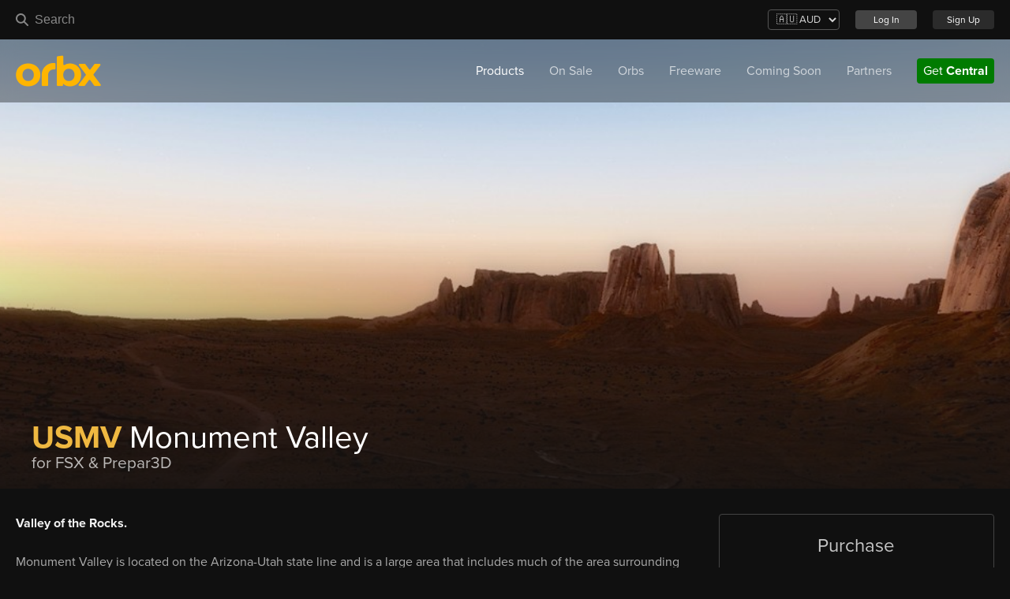

--- FILE ---
content_type: text/html; charset=UTF-8
request_url: https://orbxdirect.com/product/monumentvalley
body_size: 100242
content:
<!DOCTYPE html>
<html lang="en">
<head>
    <meta charset="utf-8" />
    <meta name="viewport" content="width=device-width, initial-scale=1" />

    <link href="https://www.facebook.com" rel="preconnect" />
    <link href="https://connect.facebook.net" rel="preconnect" />
    <link href="https://p.typekit.net" rel="preconnect" />
    <link href="https://use.typekit.net" rel="preconnect" />
    <link href="https://fonts.googleapis.com" rel="preconnect" />
    <link href="https://orbxdirect.com/favicons/apple-touch-icon.png?id=1496efb6cf8579ab83f7d9a8fd4e37a5" rel="apple-touch-icon" sizes="180x180">
    <link type="image/png" href="https://orbxdirect.com/favicons/favicon-32x32.png?id=190220c6d0e2097d84725b60a96fd41f" rel="icon" sizes="32x32">
    <link type="image/png" href="https://orbxdirect.com/favicons/favicon-16x16.png?id=dc8985b0ab6cb4d085545e07f6e1dea2" rel="icon" sizes="16x16">
    <link href="https://orbxdirect.com/favicons/site.webmanifest?id=4c4d5a3bff664653918ef60ddff92a49" rel="manifest">
    <link href="https://orbxdirect.com/favicons/safari-pinned-tab.svg?id=825f84be03aa050cecf5c93ab69e3bb4" rel="mask-icon" color="#222222">
    <meta name="msapplication-TileColor" content="#222222">
    <meta name="theme-color" content="#ffffff">

        <meta name="description" content="Valley of the Rocks">
    <meta name="theme-color" content="#efb841">
    <meta property="og:site_name" content="Orbx" />
    <meta property="image" content="https://cdn.orbxdirect.com/products/133/57f8df6c65667.jpg" />
    <meta property="brand" content="Orbx" />

    <!-- Facebook Meta Tags -->
    <meta property="og:url" content="https://orbxdirect.com/product/monumentvalley" />
    <meta property="og:type" content="product">
    <meta property="og:title" content="USMV Monument Valley" />
    <meta property="og:description" content="Valley of the Rocks" />
    <meta property="og:image" content="https://cdn.orbxdirect.com/products/133/57f8df6c65667.jpg">

    <!-- Twitter Meta Tags -->
    <meta name="twitter:card" content="summary_large_image">
    <meta property="twitter:domain" content="orbxdirect.com">
    <meta property="twitter:url" content="https://orbxdirect.com/product/monumentvalley">
    <meta name="twitter:title" content="USMV Monument Valley">
    <meta name="twitter:description" content="Valley of the Rocks">
    <meta name="twitter:image" content="https://cdn.orbxdirect.com/products/133/57f8df6c65667.jpg">

    <script type="application/ld+json" nonce="XSJU5i4xtRPcCeSNoNQvcacSs2yavj8M">
    {
    "@context":"https://schema.org",
    "@type":"Product",
    "productID":"monumentvalley",
    "sku":"monumentvalley",
    "name":"USMV Monument Valley",
    "description":"Valley of the Rocks",
    "url":"https://orbxdirect.com/product/monumentvalley",
    "image": "https://cdn.orbxdirect.com/products/133/57f8df6c65667.jpg",
    "brand":"orbx",
    "offers":[
                    {
                "@type":"Offer",
                "price":"24.54",
            "priceCurrency":"AUD",
            "itemCondition":"https://schema.org/NewCondition",
            "availability":"https://schema.org/InStock",
            "url":"https://orbxdirect.com/product/monumentvalley"
        }

                ]
    }

    </script>

    <title>USMV Monument Valley - Orbx</title>

    <link href="https://fonts.googleapis.com/css?family=Roboto:300,400,500,700,900" rel="stylesheet">
    <link type="text/css" href="https://orbxdirect.com/css/orbx_store.css?id=365fcec4169f1311ae77fb078ee548e7" rel="stylesheet" />

    <script type="application/ld+json">
        {
          "@context": "http://schema.org",
          "@type": "Organization",
          "name": "Orbx",
          "url": "https://orbxdirect.com",
          "logo": "https://orbxdirect.com/img/logos/orbx-wordmark-neutral-black-smaller.png",
          "sameAs": [
            "https://www.facebook.com/orbxsystems"
          ]
        }
    </script>

    <script nonce="XSJU5i4xtRPcCeSNoNQvcacSs2yavj8M">
        var ORBX_BASE = "https:\/\/orbxdirect.com";
        var ORBX_CDN_BASE = "https:\/\/orbxdirect.com\/";
        var ORBX_CDN_UL = "https:\/\/cdn.orbxdirect.com\/";
    </script>

        <link href="https://orbxdirect.com/plugins/lightbox/css/lightbox.css?id=0d081434a9c5db42e7f8562d0ddb08b9" rel="stylesheet" />

            <script nonce="XSJU5i4xtRPcCeSNoNQvcacSs2yavj8M">
            (function(w, d, s, l, i) {
                w[l] = w[l] || [];
                w[l].push({
                    'gtm.start': new Date().getTime(),
                    event: 'gtm.js'
                });
                var f = d.getElementsByTagName(s)[0],
                    j = d.createElement(s),
                    dl = l != 'dataLayer' ? '&l=' + l : '';
                j.async = true;
                j.src =
                    'https://www.googletagmanager.com/gtm.js?id=' + i + dl;
                f.parentNode.insertBefore(j, f);
            })(window, document, 'script', 'dataLayer', "GTM-WCX4WK2");
        </script>

        <noscript><img src="https://www.facebook.com/tr?id=1538139743508020&ev=PageView&noscript=1" style="display:none" height="1" width="1" /></noscript>
    
</head>

<body class="custom-body-prod-monumentvalley" >
            <noscript><iframe src="https://www.googletagmanager.com/ns.html?id=GTM-WCX4WK2" style="display:none;visibility:hidden" height="0" width="0"></iframe></noscript>
        <div class="pagewrap">
        <header class="product-header" style="background-image:url('https://cdn.orbxdirect.com/products/133/57f8df6c65667.jpg'); background-position-x: center; background-position-y: top;">
    <div id="accountBar">
    <div class="header-centerpush">
        <div class="fixed-header-logo">
            <a class="header-orbx-logo" id="orbxlogotop" href="https://orbxdirect.com">
                <img id="orbxlogo" src="https://orbxdirect.com/img/logos/logo_flatwhite.png?id=801ea99c12d59df8768ded7a5d12c861" alt="Orbx Logo" />
            </a>
            <div class="header-search">
                <input id="global-search" type="text" placeholder="Search" spellcheck="false" maxlength="50">
            </div>
        </div>
        <ul>
            <li>
                <form action="https://orbxdirect.com/set-currency" method="POST">
                    <input type="hidden" name="_token" value="NKsUy17D57OZ0qtDHmqFHtW5BpTs1qTrKINITQKC">                    <select id="nav-currency-select" class="custom-select" name="currency" onchange="this.form.submit()">
                        <option value="USD" >🇺🇸 USD</option>
                        <option value="EUR" >🇪🇺 EUR</option>
                        <option value="GBP" >🇬🇧 GBP</option>
                        <option value="AUD" selected>🇦🇺 AUD</option>
                    </select>
                </form>
            </li>

            
                                        <li>
                    <a class="btn btn-mini btn-primary" href="https://orbxdirect.com/login">Log In</a>
                </li>
                <li>
                    <a class="btn btn-mini btn-primary signup-btn" href="https://orbxdirect.com/signup">Sign Up</a>
                </li>
                    </ul>
    </div>
</div>    <div class="search-container">
  <div class="search-wrap">
    <div class="search" id="global-search-container" style="display: none">
      <div class="search-loading" id="global-search-loading">
        <a class="result result-loading" tabindex="0" href="#">
          <div class="result-thumb">
          </div>
          <div class="result-content">
            <h3 class="result-title"><strong data-property="primary_text"></strong> <span
                data-property="secondary_text"></span></h3>
            <h4 class="result-subtitle" data-property="platform_name"></h4>
            <h4 class="result-subtitle" data-property="company.name"></h4>
  
            <h4 class="result-subtitle result-price">
              <span data-property="pricing.price_formatted"></span>
              <span class="result-discount" data-property="pricing.base_formatted"></span>
            </h4>
          </div>
        </a>
        <a class="result result-loading" tabindex="0" href="#">
          <div class="result-thumb">
          </div>
          <div class="result-content">
            <h3 class="result-title"><strong data-property="primary_text"></strong> <span
                data-property="secondary_text"></span></h3>
            <h4 class="result-subtitle" data-property="platform_name"></h4>
            <h4 class="result-subtitle" data-property="company.name"></h4>
  
            <h4 class="result-subtitle result-price">
              <span data-property="pricing.price_formatted"></span>
              <span class="result-discount" data-property="pricing.base_formatted"></span>
            </h4>
          </div>
        </a>
      </div>
      <div class="search-loading search-no-results" id="global-search-none-found" style="display: none">
        <p>No products found.</p>
      </div>
      <div class="search-results" id="global-search-results">
  
      </div>
    </div>
  </div>
</div>    <div id="topbar">
        <div class="centerpush flex header-media" id="topbar-inner">
    <a class="orbxlogo" href="https://orbxdirect.com">
                    <img id="orbxlogo" src="https://orbxdirect.com/img/logos/Orbx-White-Gold-x4.gif?id=14a1fbc763e17390516ddd53826f1e03" alt="Orbx Jurassic Logo" />
            </a>

    <svg id="hamburger" height='42px' width='42px' fill="#FFFFFF" xmlns="http://www.w3.org/2000/svg" xmlns:xlink="http://www.w3.org/1999/xlink" viewBox="0 0 100 100" version="1.1" x="0px" y="0px">
        <g transform="translate(0,-952.36218)">
            <path style="text-indent:0;text-transform:none;direction:ltr;block-progression:tb;baseline-shift:baseline;color:#000000;enable-background:accumulate;" d="m 14,970.36216 c -2.7614,0 -5.0000001,2.2385 -5.0000001,5 0,2.76149 2.2386001,5 5.0000001,5 l 72,0 c 2.7614,0 5,-2.23851 5,-5 0,-2.7615 -2.2386,-5 -5,-5 z m 0,27 c -2.7614,0 -5.0000001,2.23845 -5.0000001,4.99994 0,2.7615 2.2386001,5 5.0000001,5 l 72,0 c 2.7614,0 5,-2.2385 5,-5 0,-2.76149 -2.2386,-4.99994 -5,-4.99994 z m 0,27.00004 c -2.7614,0 -5.0000001,2.2385 -5.0000001,5 0,2.7615 2.2386001,5 5.0000001,5 l 72,0 c 2.7614,0 5,-2.2385 5,-5 0,-2.7615 -2.2386,-5 -5,-5 z" fill="#FFFFFF" fill-opacity="1" stroke="none" marker="none" visibility="visible" display="inline" overflow="visible"></path>
        </g>
    </svg>

    <nav class="nav" id="mainnav">
        <div class="nav-mobile-search">
            <input id="global-search-mobile" type="text" placeholder="Search" spellcheck="false" maxlength="50">
        </div>
        <ul class="nav-list">
            <li class="nav-list-item">
                <a href="#" class="active">Products</a>
                <div class="submenu">
                    
                    
                    <ul class="submenu-category msfs">
                        <div class="submenu-content">
                            <li>
                                <h3 class="submenu-header">MSFS</h3>
                            </li>
                                                            <li>
                                    <a href="https://orbxdirect.com/category/africa/msfs" class="">
                                        Africa
                                    </a>
                                </li>
                                                            <li>
                                    <a href="https://orbxdirect.com/category/aircraft-tools/msfs" class="">
                                        Aircraft
                                    </a>
                                </li>
                                                            <li>
                                    <a href="https://orbxdirect.com/category/asia/msfs" class="">
                                        Asia
                                    </a>
                                </li>
                                                            <li>
                                    <a href="https://orbxdirect.com/category/europe/msfs" class="">
                                        Europe
                                    </a>
                                </li>
                                                            <li>
                                    <a href="https://orbxdirect.com/category/ftx-global/msfs" class="">
                                        Global Range
                                    </a>
                                </li>
                                                            <li>
                                    <a href="https://orbxdirect.com/category/liveries/msfs" class="">
                                        Liveries
                                    </a>
                                </li>
                                                            <li>
                                    <a href="https://orbxdirect.com/category/missions/msfs" class="">
                                        Missions
                                    </a>
                                </li>
                                                            <li>
                                    <a href="https://orbxdirect.com/category/north-america/msfs" class="">
                                        North America
                                    </a>
                                </li>
                                                            <li>
                                    <a href="https://orbxdirect.com/category/oceania/msfs" class="">
                                        Oceania
                                    </a>
                                </li>
                                                            <li>
                                    <a href="https://orbxdirect.com/category/sounds/msfs" class="">
                                        Sounds
                                    </a>
                                </li>
                                                            <li>
                                    <a href="https://orbxdirect.com/category/south-america/msfs" class="">
                                        South America
                                    </a>
                                </li>
                                                            <li>
                                    <a href="https://orbxdirect.com/category/utilities/msfs" class="">
                                        Utilities
                                    </a>
                                </li>
                                                    </div>
                    </ul>
                    <ul class="submenu-category esp">
                        <div class="submenu-content">
                            <li>
                                <h3 class="submenu-header">FSX / P3D</h3>
                            </li>
                                                            <li>
                                    <a href="https://orbxdirect.com/category/aircraft-tools/esp" class="">
                                        Aircraft
                                    </a>
                                </li>
                                                            <li>
                                    <a href="https://orbxdirect.com/category/europe/esp" class="">
                                        Europe
                                    </a>
                                </li>
                                                            <li>
                                    <a href="https://orbxdirect.com/category/ftx-global/esp" class="">
                                        Global Range
                                    </a>
                                </li>
                                                            <li>
                                    <a href="https://orbxdirect.com/category/north-america/esp" class="">
                                        North America
                                    </a>
                                </li>
                                                            <li>
                                    <a href="https://orbxdirect.com/category/oceania/esp" class="">
                                        Oceania
                                    </a>
                                </li>
                                                    </div>
                    </ul>
                    <ul class="submenu-category xpl">
                        <div class="submenu-content">
                            <li>
                                <h3 class="submenu-header">X-Plane</h3>
                            </li>
                                                            <li>
                                    <a href="https://orbxdirect.com/category/asia/xp" class="">
                                        Asia
                                    </a>
                                </li>
                                                            <li>
                                    <a href="https://orbxdirect.com/category/europe/xp" class="">
                                        Europe
                                    </a>
                                </li>
                                                            <li>
                                    <a href="https://orbxdirect.com/category/north-america/xp" class="">
                                        North America
                                    </a>
                                </li>
                                                            <li>
                                    <a href="https://orbxdirect.com/category/oceania/xp" class="">
                                        Oceania
                                    </a>
                                </li>
                                                    </div>
                    </ul>
                    <ul class="submenu-category xpl">
                        <div class="submenu-content">
                            <li>
                                <h3 class="submenu-header">Aerofly FS 2</h3>
                            </li>
                                                            <li>
                                    <a href="https://orbxdirect.com/category/europe/afs2" class="">
                                        Europe
                                    </a>
                                </li>
                                                            <li>
                                    <a href="https://orbxdirect.com/category/north-america/afs2" class="">
                                        North America
                                    </a>
                                </li>
                                                    </div>
                    </ul>
                    <ul class="submenu-category twrsim">
                        <div class="submenu-content">
                            <li>
                                <h3 class="submenu-header">Tower! Simulator 3</h3>
                            </li>
                                                            <li>
                                    <a href="https://orbxdirect.com/category/asia/twrsim" class="">
                                        Asia
                                    </a>
                                </li>
                                                            <li>
                                    <a href="https://orbxdirect.com/category/europe/twrsim" class="">
                                        Europe
                                    </a>
                                </li>
                                                            <li>
                                    <a href="https://orbxdirect.com/category/north-america/twrsim" class="">
                                        North America
                                    </a>
                                </li>
                                                    </div>
                    </ul>
                    <ul class="submenu-category dcs">
                        <div class="submenu-content">
                            <li>
                                <h3 class="submenu-header">Digital Combat Simulator</h3>
                            </li>
                            <li>
                                <a href="https://orbxdirect.com/product/orbx-kola-dcs" class="">
                                    DCS Kola
                                </a>
                            </li>
                            <li>
                                <a href="https://orbxdirect.com/category/missions/dcs" class="">
                                    Missions
                                </a>
                            </li>
                        </div>
                    </ul>
            </li>

            <li class="nav-list-item">
                <a href="https://orbxdirect.com/on-sale" class="">On Sale</a>
            </li>

            <li class="nav-list-item">
                <a href="https://orbxdirect.com/orbs/info" class="">Orbs</a>
            </li>

            <li class="nav-list-item">
                <a href="https://orbxdirect.com/freeware" class="">Freeware</a>
            </li>

            <li class="nav-list-item">
                <a href="https://orbxdirect.com/coming-soon" class="">Coming Soon</a>
            </li>

            <li class="nav-list-item">
                <a href="#">Partners</a>
                <div class="submenu">
                    <ul class="submenu-category partners">
                        <div class="submenu-content">
                                                                                                <li>
                                        <a href="https://orbxdirect.com/partner/a2a-simulations" class="">
                                            A2A Simulations
                                        </a>
                                    </li>
                                                                    <li>
                                        <a href="https://orbxdirect.com/partner/adventum-simulations" class="">
                                            Adventum Simulations
                                        </a>
                                    </li>
                                                                    <li>
                                        <a href="https://orbxdirect.com/partner/aerial-simulations" class="">
                                            Aerial Simulations
                                        </a>
                                    </li>
                                                                    <li>
                                        <a href="https://orbxdirect.com/partner/aero-cb" class="">
                                            Aero CB
                                        </a>
                                    </li>
                                                                    <li>
                                        <a href="https://orbxdirect.com/partner/aerodesigns" class="">
                                            AeroDesigns
                                        </a>
                                    </li>
                                                                    <li>
                                        <a href="https://orbxdirect.com/partner/aeroplane-heaven" class="">
                                            Aeroplane Heaven
                                        </a>
                                    </li>
                                                                    <li>
                                        <a href="https://orbxdirect.com/partner/aerosoft" class="">
                                            Aerosoft
                                        </a>
                                    </li>
                                                                    <li>
                                        <a href="https://orbxdirect.com/partner/ag-sim" class="">
                                            AG Sim
                                        </a>
                                    </li>
                                                                    <li>
                                        <a href="https://orbxdirect.com/partner/airfoillabs" class="">
                                            Airfoillabs
                                        </a>
                                    </li>
                                                                    <li>
                                        <a href="https://orbxdirect.com/partner/alrocreation" class="">
                                            AlroCreation
                                        </a>
                                    </li>
                                                                    <li>
                                        <a href="https://orbxdirect.com/partner/amsim" class="">
                                            AmSim
                                        </a>
                                    </li>
                                                                    <li>
                                        <a href="https://orbxdirect.com/partner/atelic" class="">
                                            Atelic
                                        </a>
                                    </li>
                                                                    <li>
                                        <a href="https://orbxdirect.com/partner/auscene" class="">
                                            AUscene
                                        </a>
                                    </li>
                                                                    <li>
                                        <a href="https://orbxdirect.com/partner/aviaart" class="">
                                            Aviaart
                                        </a>
                                    </li>
                                                                    <li>
                                        <a href="https://orbxdirect.com/partner/aviation-sans-frontières" class="">
                                            Aviation Sans Frontières
                                        </a>
                                    </li>
                                                                    <li>
                                        <a href="https://orbxdirect.com/partner/aviation-sim-design" class="">
                                            Aviation Sim Design
                                        </a>
                                    </li>
                                                                    <li>
                                        <a href="https://orbxdirect.com/partner/aviotek" class="">
                                            Aviotek Simulation Software
                                        </a>
                                    </li>
                                                                    <li>
                                        <a href="https://orbxdirect.com/partner/axonos" class="">
                                            Axonos
                                        </a>
                                    </li>
                                                                    <li>
                                        <a href="https://orbxdirect.com/partner/azurpoly" class="">
                                            AzurPoly
                                        </a>
                                    </li>
                                                                    <li>
                                        <a href="https://orbxdirect.com/partner/backwood-studios" class="">
                                            Backwood Studios
                                        </a>
                                    </li>
                                                                    <li>
                                        <a href="https://orbxdirect.com/partner/beam-eye-tracker" class="">
                                            Beam Eye Tracker
                                        </a>
                                    </li>
                                                                    <li>
                                        <a href="https://orbxdirect.com/partner/big-radials" class="">
                                            Big Radials
                                        </a>
                                    </li>
                                                                    <li>
                                        <a href="https://orbxdirect.com/partner/biosphere" class="">
                                            Biosphere
                                        </a>
                                    </li>
                                                                    <li>
                                        <a href="https://orbxdirect.com/partner/blackbird-simulations" class="">
                                            Blackbird Simulations
                                        </a>
                                    </li>
                                                                    <li>
                                        <a href="https://orbxdirect.com/partner/boris-audio-works" class="">
                                            Boris Audio Works
                                        </a>
                                    </li>
                                                                    <li>
                                        <a href="https://orbxdirect.com/partner/burning-blue-design" class="">
                                            Burning Blue Design
                                        </a>
                                    </li>
                                                                    <li>
                                        <a href="https://orbxdirect.com/partner/canadianflightsimstudios" class="">
                                            CanadianFlightSimStudios
                                        </a>
                                    </li>
                                                                    <li>
                                        <a href="https://orbxdirect.com/partner/carenado" class="">
                                            Carenado
                                        </a>
                                    </li>
                                                                    <li>
                                        <a href="https://orbxdirect.com/partner/cartayna-files" class="">
                                            Cartayna Files
                                        </a>
                                    </li>
                                                                    <li>
                                        <a href="https://orbxdirect.com/partner/cheesy-simulations" class="">
                                            Cheesy Simulations
                                        </a>
                                    </li>
                                                                    <li>
                                        <a href="https://orbxdirect.com/partner/cli4d-designs" class="">
                                            Cli4D Designs
                                        </a>
                                    </li>
                                                                    <li>
                                        <a href="https://orbxdirect.com/partner/cloudsurf-asia" class="">
                                            Cloudsurf Asia Simulations
                                        </a>
                                    </li>
                                                                    <li>
                                        <a href="https://orbxdirect.com/partner/cowansim" class="">
                                            CowanSim
                                        </a>
                                    </li>
                                                                    <li>
                                        <a href="https://orbxdirect.com/partner/creatorofworlds-cows" class="">
                                            COWS
                                        </a>
                                    </li>
                                                                    <li>
                                        <a href="https://orbxdirect.com/partner/creative-mesh" class="">
                                            Creative Mesh
                                        </a>
                                    </li>
                                                                    <li>
                                        <a href="https://orbxdirect.com/partner/darkblue-scenery" class="">
                                            DarkBlue Scenery
                                        </a>
                                    </li>
                                                                    <li>
                                        <a href="https://orbxdirect.com/partner/dfflyer-direct" class="">
                                            Dfflyer Direct
                                        </a>
                                    </li>
                                                                    <li>
                                        <a href="https://orbxdirect.com/partner/digital-design" class="">
                                            Digital Design
                                        </a>
                                    </li>
                                                                    <li>
                                        <a href="https://orbxdirect.com/partner/drzewiecki-design" class="">
                                            Drzewiecki Design
                                        </a>
                                    </li>
                                                                    <li>
                                        <a href="https://orbxdirect.com/partner/dsd-simulations" class="">
                                            DSD Simulations
                                        </a>
                                    </li>
                                                                    <li>
                                        <a href="https://orbxdirect.com/partner/echo-19-audio" class="">
                                            Echo 19 Audio
                                        </a>
                                    </li>
                                                                    <li>
                                        <a href="https://orbxdirect.com/partner/emerald-scenery-design" class="">
                                            Emerald Scenery Design
                                        </a>
                                    </li>
                                                                    <li>
                                        <a href="https://orbxdirect.com/partner/feelthere" class="">
                                            FeelThere
                                        </a>
                                    </li>
                                                                    <li>
                                        <a href="https://orbxdirect.com/partner/flight-fx" class="">
                                            Flight FX
                                        </a>
                                    </li>
                                                                    <li>
                                        <a href="https://orbxdirect.com/partner/flight-level-24" class="">
                                            Flight Level 24
                                        </a>
                                    </li>
                                                                    <li>
                                        <a href="https://orbxdirect.com/partner/flightsimgames" class="">
                                            FlightSimGames
                                        </a>
                                    </li>
                                                                    <li>
                                        <a href="https://orbxdirect.com/partner/fly2high" class="">
                                            Fly2High
                                        </a>
                                    </li>
                                                                    <li>
                                        <a href="https://orbxdirect.com/partner/flyboy" class="">
                                            FlyBoy
                                        </a>
                                    </li>
                                                                    <li>
                                        <a href="https://orbxdirect.com/partner/flying-fries" class="">
                                            Flying Fries
                                        </a>
                                    </li>
                                                                    <li>
                                        <a href="https://orbxdirect.com/partner/flyingart" class="">
                                            FlyingArt
                                        </a>
                                    </li>
                                                                    <li>
                                        <a href="https://orbxdirect.com/partner/flytampa" class="">
                                            FlyTampa
                                        </a>
                                    </li>
                                                                    <li>
                                        <a href="https://orbxdirect.com/partner/fox-two-models" class="">
                                            Fox Two Models
                                        </a>
                                    </li>
                                                                    <li>
                                        <a href="https://orbxdirect.com/partner/france-vfr" class="">
                                            France VFR
                                        </a>
                                    </li>
                                                                    <li>
                                        <a href="https://orbxdirect.com/partner/fs-academy" class="">
                                            FS Academy
                                        </a>
                                    </li>
                                                                    <li>
                                        <a href="https://orbxdirect.com/partner/fsconcepts" class="">
                                            FSConcepts
                                        </a>
                                    </li>
                                                                    <li>
                                        <a href="https://orbxdirect.com/partner/fsimstudios" class="">
                                            FSimStudios
                                        </a>
                                    </li>
                                                                    <li>
                                        <a href="https://orbxdirect.com/partner/gaya-simulations" class="">
                                            Gaya Simulations
                                        </a>
                                    </li>
                                                                    <li>
                                        <a href="https://orbxdirect.com/partner/gazsim" class="">
                                            GazSim
                                        </a>
                                    </li>
                                                                    <li>
                                        <a href="https://orbxdirect.com/partner/georeality-design" class="">
                                            GeoReality Design
                                        </a>
                                    </li>
                                                                    <li>
                                        <a href="https://orbxdirect.com/partner/golden-key-studio" class="">
                                            Golden Key Studio
                                        </a>
                                    </li>
                                                                    <li>
                                        <a href="https://orbxdirect.com/partner/hangar-studios-713" class="">
                                            Hangar Studios 713
                                        </a>
                                    </li>
                                                                    <li>
                                        <a href="https://orbxdirect.com/partner/horizon-simulations" class="">
                                            Horizon Simulations
                                        </a>
                                    </li>
                                                                    <li>
                                        <a href="https://orbxdirect.com/partner/hues-color-the-sky" class="">
                                            HUES - Color the Sky
                                        </a>
                                    </li>
                                                                    <li>
                                        <a href="https://orbxdirect.com/partner/hungary-vfr" class="">
                                            Hungary VFR
                                        </a>
                                    </li>
                                                                    <li>
                                        <a href="https://orbxdirect.com/partner/immersive-audio" class="">
                                            Immersive Audio
                                        </a>
                                    </li>
                                                                    <li>
                                        <a href="https://orbxdirect.com/partner/indiafoxtecho" class="">
                                            IndiaFoxtEcho
                                        </a>
                                    </li>
                                                                    <li>
                                        <a href="https://orbxdirect.com/partner/iris-simulations" class="">
                                            IRIS Simulations
                                        </a>
                                    </li>
                                                                    <li>
                                        <a href="https://orbxdirect.com/partner/iron-sim" class="">
                                            Iron Sim
                                        </a>
                                    </li>
                                                                    <li>
                                        <a href="https://orbxdirect.com/partner/jetstream-designs" class="">
                                            JetStream Designs
                                        </a>
                                    </li>
                                                                    <li>
                                        <a href="https://orbxdirect.com/partner/levelup" class="">
                                            LevelUp
                                        </a>
                                    </li>
                                                                    <li>
                                        <a href="https://orbxdirect.com/partner/mm-simulations" class="">
                                            M&#039;M Simulations
                                        </a>
                                    </li>
                                                                    <li>
                                        <a href="https://orbxdirect.com/partner/mango-studios" class="">
                                            Mango Studios
                                        </a>
                                    </li>
                                                                    <li>
                                        <a href="https://orbxdirect.com/partner/miltech-simulations" class="">
                                            Miltech Simulations
                                        </a>
                                    </li>
                                                                    <li>
                                        <a href="https://orbxdirect.com/partner/mk-studios" class="">
                                            MK-STUDIOS
                                        </a>
                                    </li>
                                                                    <li>
                                        <a href="https://orbxdirect.com/partner/msk-productions" class="">
                                            MSK Productions
                                        </a>
                                    </li>
                                                                    <li>
                                        <a href="https://orbxdirect.com/partner/mxi-design" class="">
                                            MXI Design
                                        </a>
                                    </li>
                                                                    <li>
                                        <a href="https://orbxdirect.com/partner/netdesign" class="">
                                            NetDesign
                                        </a>
                                    </li>
                                                                    <li>
                                        <a href="https://orbxdirect.com/partner/northern-sky-studio" class="">
                                            Northern Sky Studio
                                        </a>
                                    </li>
                                                                    <li>
                                        <a href="https://orbxdirect.com/partner/novawing24" class="">
                                            Novawing24
                                        </a>
                                    </li>
                                                                    <li>
                                        <a href="https://orbxdirect.com/partner/nvidia" class="">
                                            NVIDIA
                                        </a>
                                    </li>
                                                                    <li>
                                        <a href="https://orbxdirect.com/partner/nza-simulations" class="">
                                            NZA Simulations
                                        </a>
                                    </li>
                                                                    <li>
                                        <a href="https://orbxdirect.com/partner/papa-delta-studio" class="">
                                            Papa Delta Studio
                                        </a>
                                    </li>
                                                                    <li>
                                        <a href="https://orbxdirect.com/partner/passenger2" class="">
                                            Passenger2
                                        </a>
                                    </li>
                                                                    <li>
                                        <a href="https://orbxdirect.com/partner/photorico-scenery" class="">
                                            Photorico Scenery
                                        </a>
                                    </li>
                                                                    <li>
                                        <a href="https://orbxdirect.com/partner/pilot-plus" class="">
                                            Pilot Plus
                                        </a>
                                    </li>
                                                                    <li>
                                        <a href="https://orbxdirect.com/partner/pilots" class="">
                                            PILOT&#039;S
                                        </a>
                                    </li>
                                                                    <li>
                                        <a href="https://orbxdirect.com/partner/propair-flight" class="">
                                            Propair Flight
                                        </a>
                                    </li>
                                                                    <li>
                                        <a href="https://orbxdirect.com/partner/pushback-studio" class="">
                                            Pushback Studio
                                        </a>
                                    </li>
                                                                    <li>
                                        <a href="https://orbxdirect.com/partner/pyramid-8-studios" class="">
                                            Pyramid 8 Studios
                                        </a>
                                    </li>
                                                                    <li>
                                        <a href="https://orbxdirect.com/partner/rex-simulations" class="">
                                            REX Simulations
                                        </a>
                                    </li>
                                                                    <li>
                                        <a href="https://orbxdirect.com/partner/roman-design" class="">
                                            Roman Design
                                        </a>
                                    </li>
                                                                    <li>
                                        <a href="https://orbxdirect.com/partner/samscene3d" class="">
                                            SamScene3D
                                        </a>
                                    </li>
                                                                    <li>
                                        <a href="https://orbxdirect.com/partner/saviart" class="">
                                            SaviArt
                                        </a>
                                    </li>
                                                                    <li>
                                        <a href="https://orbxdirect.com/partner/seafront-simulations" class="">
                                            Seafront Simulations
                                        </a>
                                    </li>
                                                                    <li>
                                        <a href="https://orbxdirect.com/partner/shunts-scenery" class="">
                                            Shunts Scenery
                                        </a>
                                    </li>
                                                                    <li>
                                        <a href="https://orbxdirect.com/partner/siamflight" class="">
                                            SiamFlight
                                        </a>
                                    </li>
                                                                    <li>
                                        <a href="https://orbxdirect.com/partner/sim-design-group" class="">
                                            Sim Design Group
                                        </a>
                                    </li>
                                                                    <li>
                                        <a href="https://orbxdirect.com/partner/sim-skunk-works" class="">
                                            Sim Skunk Works
                                        </a>
                                    </li>
                                                                    <li>
                                        <a href="https://orbxdirect.com/partner/simpunk" class="">
                                            Simpunk
                                        </a>
                                    </li>
                                                                    <li>
                                        <a href="https://orbxdirect.com/partner/simultech" class="">
                                            Simultech
                                        </a>
                                    </li>
                                                                    <li>
                                        <a href="https://orbxdirect.com/partner/simworks-studios" class="">
                                            SimWorks Studios
                                        </a>
                                    </li>
                                                                    <li>
                                        <a href="https://orbxdirect.com/partner/skyhigh-studios" class="">
                                            SkyHigh Studios
                                        </a>
                                    </li>
                                                                    <li>
                                        <a href="https://orbxdirect.com/partner/skymatrix-studios" class="">
                                            SkyMatrix Studios
                                        </a>
                                    </li>
                                                                    <li>
                                        <a href="https://orbxdirect.com/partner/skyward-simulations" class="">
                                            Skyward Simulations
                                        </a>
                                    </li>
                                                                    <li>
                                        <a href="https://orbxdirect.com/partner/slhsimdesigns" class="">
                                            SLHsimdesigns
                                        </a>
                                    </li>
                                                                    <li>
                                        <a href="https://orbxdirect.com/partner/sofly" class="">
                                            SoFly
                                        </a>
                                    </li>
                                                                    <li>
                                        <a href="https://orbxdirect.com/partner/sonicviz" class="">
                                            Sonicviz
                                        </a>
                                    </li>
                                                                    <li>
                                        <a href="https://orbxdirect.com/partner/supersonic" class="">
                                            SuperSonic
                                        </a>
                                    </li>
                                                                    <li>
                                        <a href="https://orbxdirect.com/partner/taimodels" class="">
                                            TAIMODELS
                                        </a>
                                    </li>
                                                                    <li>
                                        <a href="https://orbxdirect.com/partner/terracolor" class="">
                                            TerraColor
                                        </a>
                                    </li>
                                                                    <li>
                                        <a href="https://orbxdirect.com/partner/terrainy-studios" class="">
                                            Terrainy Studios
                                        </a>
                                    </li>
                                                                    <li>
                                        <a href="https://orbxdirect.com/partner/tfdi-design" class="">
                                            TFDi Design
                                        </a>
                                    </li>
                                                                    <li>
                                        <a href="https://orbxdirect.com/partner/the-secret-studio" class="">
                                            The Secret Studio
                                        </a>
                                    </li>
                                                                    <li>
                                        <a href="https://orbxdirect.com/partner/togstad-simulation" class="">
                                            Togstad Simulation Products
                                        </a>
                                    </li>
                                                                    <li>
                                        <a href="https://orbxdirect.com/partner/trespass-vr" class="">
                                            Trespass VR
                                        </a>
                                    </li>
                                                                    <li>
                                        <a href="https://orbxdirect.com/partner/tukanflightsim" class="">
                                            TukanFlightSim
                                        </a>
                                    </li>
                                                                    <li>
                                        <a href="https://orbxdirect.com/partner/tuwaiq-designs" class="">
                                            Tuwaiq Designs
                                        </a>
                                    </li>
                                                                    <li>
                                        <a href="https://orbxdirect.com/partner/va-systems" class="">
                                            VA Systems
                                        </a>
                                    </li>
                                                                    <li>
                                        <a href="https://orbxdirect.com/partner/venom-labs" class="">
                                            Venom Labs
                                        </a>
                                    </li>
                                                                    <li>
                                        <a href="https://orbxdirect.com/partner/venom-zero-productions" class="">
                                            Venom Zero Productions
                                        </a>
                                    </li>
                                                                    <li>
                                        <a href="https://orbxdirect.com/partner/verticalsim" class="">
                                            Verticalsim
                                        </a>
                                    </li>
                                                                    <li>
                                        <a href="https://orbxdirect.com/partner/wf-scenery-studio" class="">
                                            WF Scenery Studio
                                        </a>
                                    </li>
                                                                    <li>
                                        <a href="https://orbxdirect.com/partner/x-codr-designs" class="">
                                            X-Codr Designs
                                        </a>
                                    </li>
                                                                    <li>
                                        <a href="https://orbxdirect.com/partner/xenviro" class="">
                                            xEnviro
                                        </a>
                                    </li>
                                                                                    </div>
                    </ul>
                </div>
            </li>

            <li class="nav-list-item nav-list-item-central">
                <a class="btn btn-success" href="https://orbxdirect.com/central">Get <strong>Central</strong></a>
            </li>
        </ul>
    </nav>
</div>
    </div>
                <div class="product-header-inner">
        <div class="product-header-content">
            <div class="options-left">
                                <h1><span>USMV</span>
                    Monument Valley</h1>
                <div class="simulator">for FSX &amp; Prepar3D</div>
            </div>
            <div class="options-right">
                            </div>
        </div>
    </div>
    </header>
                    <section class="content centerpush  custom-prod-monumentvalley">
        <div class="info">
            <div class="metainfo">
                                
                
                                    <div class="description"><p><strong>Valley of the Rocks.</strong></p>
<p>Monument Valley is located on the Arizona-Utah state line and is a large area that includes much of the area surrounding Monument Valley Navajo Tribal Park. Developer Frank Dainese has constructed 3D models of the mountains by using DEM data and then textured them with photographic images - creating a perfect replica of the real thing. This follows on from his very popular Yosemite freeware release where this method of creating life-like models of mountains was demonstrated. As you can see from the screenshots below, this scenery is breathtaking!</p>
</div>
                
                                    <h2>Key Features</h2>

                    <ul class="key-features">
                                                    <li>Twenty 3D mountains modeled</li>
                                                    <li>Incredibly accurate definition</li>
                                                    <li>Expertly seasonally color matched</li>
                                                    <li>Modelled 3D buildings in the area</li>
                                                    <li>View Hotel, Welcome Center</li>
                                                    <li>Airport hotels and Goulding&#039;s Lodge</li>
                                                    <li>Autogen housing &amp; local vegetation</li>
                                                    <li>Various tourist areas &amp; small farms</li>
                                                    <li>By Frank Dainese</li>
                                            </ul>
                
                
            </div>

            <div class="product-sidebar">
                <div class="buybox">
        
                                    <span class="purchasetitle">Purchase</span>
            
            
            <span class="price" style="padding-bottom: 0">$24.54 AUD</span>

                            <div style="margin-bottom: 2rem;">
                    
                                            Sales tax will be calculated at checkout where applicable.
                                    </div>
            
                            <div class="multicurrency" title="These prices are an estimate only. Your card will still be charged in Australian Dollars (AUD)" style="font-size: 18px;margin-bottom: 5px;">
                                        
                                            US$17.27 <span style="color: #484848;">|</span>
                    
                                            €14,45 <span style="color: #484848;">|</span>
                                        
                                            £12.51
                                    </div>
                <div style="margin-bottom: 20px;">
                    <a href="https://orbx.to/currency-estimates" style="color: #00aaef;font-style: italic;font-size: 13px;">
                        USD, EUR, GBP estimates only
                    </a>
                </div>
            
            
                            <div>
                    <span class="primary">
                        This purchase will earn you <strong>11</strong> Orbs!
                                            </span>
                </div>
                <br />
            
            <div>
                                    <form id="addToCartForm" action="https://orbxdirect.com/cart/add/133" method="POST">
                        <input type="hidden" name="_token" value="NKsUy17D57OZ0qtDHmqFHtW5BpTs1qTrKINITQKC">

                        
                                                    <button class="btn btn-success btn-big btn-fw" id="addToCart" type="submit" rel="nofollow">Add to Cart</button>
                                            </form>
                            </div>
            </div>
                                                    <div class="product-orbs">
        <p class="product-orbs-title">Redeem with Orbs</p>

        <span class="product-orbs-price">
            <img src="https://orbxdirect.com/img/orbs/orb-productpage-icon-150x150.png" />
            213
        </span>

        <div class="btn-cont-center">
            <button type="button" class="btn product-orbs-btn" rel="nofollow" id="btn-orbs-redeem">Redeem Product</button>
        </div>
    </div>
                                            </div>
        </div>

        <hr class="divider my-4">

                    <h2>Screenshots</h2>
            <div class="screenshots">
                <div class="screenshotlist">

                                            <a data-lightbox="product" href="https://cdn.orbxdirect.com/products/133/57fa58f7a5124.jpg"><img src="https://cdn.orbxdirect.com/products/133/57fa58f7a5124-400x225.jpg" alt="USMV Monument Valley screenshot" /></a>
                                            <a data-lightbox="product" href="https://cdn.orbxdirect.com/products/133/57fa58f86f845.jpg"><img src="https://cdn.orbxdirect.com/products/133/57fa58f86f845-400x225.jpg" alt="USMV Monument Valley screenshot" /></a>
                                            <a data-lightbox="product" href="https://cdn.orbxdirect.com/products/133/57fa590117a52.jpg"><img src="https://cdn.orbxdirect.com/products/133/57fa590117a52-400x225.jpg" alt="USMV Monument Valley screenshot" /></a>
                                            <a data-lightbox="product" href="https://cdn.orbxdirect.com/products/133/57fa59011ddca.jpg"><img src="https://cdn.orbxdirect.com/products/133/57fa59011ddca-400x225.jpg" alt="USMV Monument Valley screenshot" /></a>
                                            <a data-lightbox="product" href="https://cdn.orbxdirect.com/products/133/57fa590b805f7.jpg"><img src="https://cdn.orbxdirect.com/products/133/57fa590b805f7-400x225.jpg" alt="USMV Monument Valley screenshot" /></a>
                                            <a data-lightbox="product" href="https://cdn.orbxdirect.com/products/133/57fa590b20c28.jpg"><img src="https://cdn.orbxdirect.com/products/133/57fa590b20c28-400x225.jpg" alt="USMV Monument Valley screenshot" /></a>
                                            <a data-lightbox="product" href="https://cdn.orbxdirect.com/products/133/57fa5914831e6.jpg"><img src="https://cdn.orbxdirect.com/products/133/57fa5914831e6-400x225.jpg" alt="USMV Monument Valley screenshot" /></a>
                                            <a data-lightbox="product" href="https://cdn.orbxdirect.com/products/133/57fa591568f54.jpg"><img src="https://cdn.orbxdirect.com/products/133/57fa591568f54-400x225.jpg" alt="USMV Monument Valley screenshot" /></a>
                                            <a data-lightbox="product" href="https://cdn.orbxdirect.com/products/133/57fa591de488f.jpg"><img src="https://cdn.orbxdirect.com/products/133/57fa591de488f-400x225.jpg" alt="USMV Monument Valley screenshot" /></a>
                    
                </div>

                                    <a class="morescreenshots" data-id="monumentvalley" href="#"><span class="btn btn-primary">Show More
                            Screenshots</span></a>
                            </div>
            <hr class="divider my-4">
        
                    <h2>Videos</h2>
                        <div class="videoWrapper">
                <iframe src="//www.youtube.com/embed?listType=playlist&amp;modestbranding=1&amp;autoplay=0&amp;playlist=SzZvRqpZThM,Ok7Qt8Ag9WY,9E7d15vzYkw," title="USMV Monument Valley video" width="560" height="315" frameborder="0"></iframe>
            </div>
            <hr class="divider my-4">
        
        
        
                    <h2>See Also</h2>
            <ul>
                                                    <li>
                        <a class="text-orange" href="https://orbxdirect.com/product/monumentvalley-xp11">
                            USMV Monument Valley - X-Plane 11
                        </a>
                    </li>
                            </ul>
        
        
                    <h2>Documentation</h2>
            <a class="product-documentation" href="https://orbx-user-guides.storage.googleapis.com/orbx-monumentvalley-user-guide-7d4425.pdf">User Guide</a>
            <hr class="divider"  my-4/>
        
        <div class="product-compatibility">
            <h2 id="compatibility">Compatibility</h2>
                            <h3>General</h3>
                                    <p>
                        You will need <a href="https://orbxdirect.com/central">Orbx Central</a> to download and install this
                        product. Orbx
                        Central runs on Windows 7+, macOS and Linux. An internet connection is also required.
                    </p>
                            
            
            <div class="system-requirements">
                
                            </div>

                            <p>
                    The download size of this product is 686.61 MB. It uses
                    814.30 MB when installed.
                </p>
            
            <h3>Supported Simulators</h3>
            <p>This product is compatible with the following simulators:</p>

                            <ul class="compatibility">
                                            <li>Microsoft Flight Simulator X</li>
                                            <li>Microsoft Flight Simulator X: Steam Edition</li>
                                            <li>Prepar3D v1</li>
                                            <li>Prepar3D v2</li>
                                            <li>Prepar3D v3</li>
                                            <li>Prepar3D v4</li>
                                            <li>Prepar3D v5</li>
                                    </ul>
            
            <h3>Supported Operating Systems</h3>
            <p>This product is compatible with the following operating systems:
            <ul class="compatibility">
                                    <li class="is-os is-supported">
                        <svg xmlns="http://www.w3.org/2000/svg" viewBox="0 0 147 147"><defs><style>.a{fill:#fff;}</style></defs><path class="a" d="M0,73.5V20.543l61.25-8.3V73.5Zm67.375,0H147V0L67.375,11.068ZM61.25,79.625H0v46.832l61.25,8.3V79.625Zm6.125,0v56.313L147,147V79.625Z"/></svg>
                        Windows
                    </li>
                                                            </ul>

                            <h3>Prerequisite Products</h3>
                <p>
                    You require at least one of the following products to
                    use <em>USMV Monument Valley</em>.
                </p>
                                    <a href="https://orbxdirect.com/product/global-base">
    <div class="product">
        <div class="image" style="background-image: url('https://cdn.orbxdirect.com/products/21/57f1edba69a05-1120x320.jpg')">
                    </div>
        <div class="prodinfo">
                        <div style="width:100%; display: flex; justify-content: space-between">
                <span class="prodname">
                    <span class="primary">Global</span> BASE Pack
                </span>
                <div class="options-right" style="justify-content: flex-end">
                    <div class="options-right">
                                            </div>
                </div>
            </div>

                            <span class="cat_price">
                                        $90.90 AUD
                </span>
            
            <span class="blurb">The best place to start upgrading your sim! Provides you with brand new textures and autogen for the entire planet in a single quick install. The #1 selling Orbx product!</span>

            <ul class="compatibility text-left">
                                    <li>FSX</li>
                                    <li>FSXSE</li>
                                    <li>P3DV1</li>
                                    <li>P3DV2</li>
                                    <li>P3DV3</li>
                                    <li>P3DV4</li>
                                    <li>P3DV5</li>
                                    <li>P3DV6</li>
                
                <li class="is-os ">
                    <svg xmlns="http://www.w3.org/2000/svg" viewBox="0 0 110.25 147"><defs><style>.a{fill:#fff;}</style></defs><path class="a" d="M110.684,116.675c-3.369-2.732-2.058-8.765-5.555-11.742,3.387-20.611-6.107-38.777-17.426-50.421-9.5-9.769-6.437-19.275-6.437-27.5C81.265,13.867,75.869,0,59.521,0,42.047,0,37.257,14.577,37.086,22.9c-.417,19.98,4.036,25.174-7.656,39.714C15.673,79.717,13.645,96.781,16.751,105.834a17.907,17.907,0,0,1-7.074,5.114c-10.118,4.41-2.7,11.791-5.5,17.028A9.618,9.618,0,0,0,3,132.508c0,4.594,3.65,8.569,10.284,7.975,8.949-.8,17.205,5.543,22.546,5.543a11.464,11.464,0,0,0,10.388-6.376,59.147,59.147,0,0,1,27.275.361A10.722,10.722,0,0,0,83.672,147c9.99,0,11.913-11.325,23.373-15.159a9.439,9.439,0,0,0,6.2-9.114,7.679,7.679,0,0,0-2.566-6.052Zm-56.025-64.1c-1.954,0-3.571-1.58-6.125-3.479-3.234-2.4-6.523-3.785-6.486-6.309,0-1.733,2.321-2.266,5.323-4.171,3.222-2.04,4.477-4.11,7.65-4.11,3.246,0,4.226,1.642,8.636,3.546,4.336,1.88,7.356,2.615,7.356,4.735,0,2.174-4.539,3.73-7.093,5.316C60.165,50.421,58.235,52.577,54.658,52.577Zm10.2-31.942c5.4.864,6.009,10.357,3.424,15.031l-2.174-.888c1.127-3.326,1.109-8.8-2.664-9.151-2.395-.22-3.938,2.94-4.269,5.647a10.328,10.328,0,0,0-3.2-.778c.38-5.653,4.03-10.639,8.887-9.861ZM44.013,22.662c4.14-1.029,6.584,3.785,6.6,8.789l-1.9,1.164c-.257-2.1-1.194-5.494-3.546-4.771-2.517.784-2.107,6.633-.7,7.834l-1.874,1.041c-2.572-4.33-2.566-13.065,1.421-14.057ZM31.059,140.526c-12.023-5.47-16.109-4.226-18.406-4.226-4.759,0-6.315-3.546-4.526-6.9,1.519-2.848,1.047-5.831.674-8.226-.576-3.669-.68-4.863,2.928-6.443a20.866,20.866,0,0,0,8.863-6.885c4.643-5.739,9.328,3.289,13.169,11.331,2.493,5.212,7.4,7.852,8.912,13.628C44.062,138.137,38.323,143.833,31.059,140.526Zm42.8-11.478c-8.477,4.122-19.275,6.015-27.354,1.831a21.772,21.772,0,0,0-5.163-7.92c3.3-.87,5.751-4.986,2.817-9.12-3.13-4.416-9.524-7.5-15.986-12.5-6.045-4.673-7.956-16.195.276-29.069-4.012,11.4-1.666,21.915.349,24.923.417-6.051.894-16.158,9.163-28.267,4.171-6.113,4.232-14.186,4.324-19.233l3.8,2.6c2.793,2.064,5.133,4.337,8.489,4.337,4.961,0,7.705-2.854,11.527-5.225,1.494-.919,3.755-1.85,5.653-3.142C74.932,63.43,88.125,81.671,88.866,92.059,91.935,85.738,88,70.535,88,70.535c5.157,7.871,5.568,14.431,5.794,22.479,3.608,1.476,7.479,5.323,7.834,10.388l-1.5-.172c-.772-5.629-15.968-13.9-17.334-3.3-7.289,1.109-4.637,12.654-6.107,20.139C76.01,123.492,74.76,126.2,73.854,129.048Zm29.682-.251c-6.033,2.327-10.106,7.27-12.905,10.339-5.39,5.917-12.519,3.081-13.279-2.456-.8-5.917,2.205-9.145,3.5-15.766,1.182-6.045-.141-15.349,2.64-16.341,1.807,10.737,12.654,6.223,15.129,3.3,4.024,0,4.361,1.36,5.261,5.127a13.276,13.276,0,0,0,3.54,6.676c2.56,2.738,1.776,6.94-3.889,9.126Zm-49-79.662c-3.987,0-6.97-2.652-9.4-4.71-1.243-1.047.306-2.983,1.55-1.929,2.37,2.009,4.759,4.134,7.846,4.134,3.718,0,6.995-3.179,11.435-4.931a1.25,1.25,0,0,1,.876,2.34c-4.312,1.7-7.773,5.1-12.311,5.1Z" transform="translate(-3)"/></svg>
                </li>
                <li class="is-os ">
                    <svg xmlns="http://www.w3.org/2000/svg" viewBox="0 0 117.34 146.5"><defs><style>.a{fill:#fff;}</style></defs><g transform="translate(-26.421 -3.022)"><g transform="translate(26.421 3.022)"><path class="a" d="M143.525,135.9c.592-2.289,0-3.1-.994-3.406a39.363,39.363,0,0,1-12.4-12.2c-2.974-6.221-4.563-8.16-4.349-16.928a28.424,28.424,0,0,1,2.113-12.677c2.107-4.335,4.034-7.985,8-10.513l3.8-3.381a2.453,2.453,0,0,0,.448-3.009c-3.315-3.426-5.995-6.944-11.956-9.992a23.989,23.989,0,0,0-10.863-2.685,54.714,54.714,0,0,0-10.837.67,34.635,34.635,0,0,0-10.142,3.381l-4.8,2.288a15.155,15.155,0,0,1-8.452-.474l-8.874-3.752a30.35,30.35,0,0,0-10.987-1.69c-4.228-.013-8.419.165-12.255,2.113a59.538,59.538,0,0,0-8.451,5.071,49.819,49.819,0,0,0-8.451,9.719c-1.805,2.332-3.084,6.094-4.5,9.595A46.729,46.729,0,0,0,27.169,97.3a64.92,64.92,0,0,0-.6,14.517c.456,7.979,1.6,10.883,2.437,15.635a66.672,66.672,0,0,0,3.8,10.564c1.422,3.937,3.73,7.432,5.916,10.987a90.5,90.5,0,0,0,8.029,11.832c2.678,2.958,3.919,5.2,9.023,8.848a47.215,47.215,0,0,0,5.767,3.406,14.062,14.062,0,0,0,5.916.423,21.48,21.48,0,0,0,5.493-1.69l5.071-2.113a36.778,36.778,0,0,1,7.183-2.535,38.933,38.933,0,0,1,6.761-.423c1.417-.023,3.775.518,7.184,1.69a36.788,36.788,0,0,1,7.606,2.958c1.835.6,3.006,1.635,5.916,1.515a21.081,21.081,0,0,0,7.457-2.535c2.23-1.632,4.858-2.865,6.364-5.22a35.707,35.707,0,0,0,3.927-4.324l5.071-7.606a29.237,29.237,0,0,0,4.324-6.91A81.144,81.144,0,0,0,143.525,135.9Z" transform="translate(-26.421 -27.159)"/><path class="a" d="M126.532,34.933c.044,1.689,1.108,1.185,1.7,1.4,2.24.254,3.339-.348,4.86-.634a30.229,30.229,0,0,0,5.493-2.113,24.522,24.522,0,0,0,4.86-3.169,19.923,19.923,0,0,0,3.8-3.592,29.087,29.087,0,0,0,3.591-4.437,35.674,35.674,0,0,0,3.169-5.7,27.543,27.543,0,0,0,1.9-5.493,25.732,25.732,0,0,0,.845-5.493,3.433,3.433,0,0,0-.423-2.113,3.954,3.954,0,0,0-2.86-.521,13.1,13.1,0,0,0-5.38,1.155,26.4,26.4,0,0,0-6.127,3.592,26.727,26.727,0,0,0-4.226,3.381,43.867,43.867,0,0,0-4.014,4.437,20.562,20.562,0,0,0-3.257,4.785c-.9,1.715-1.521,3.43-2.237,5.145a27.666,27.666,0,0,0-1.7,5.779A11.9,11.9,0,0,0,126.532,34.933Z" transform="translate(-67.966 -3.022)"/><path class="a" d="M126.532,34.933c.044,1.689,1.108,1.185,1.7,1.4,2.24.254,3.339-.348,4.86-.634a30.229,30.229,0,0,0,5.493-2.113,24.522,24.522,0,0,0,4.86-3.169,19.923,19.923,0,0,0,3.8-3.592,29.087,29.087,0,0,0,3.591-4.437,35.674,35.674,0,0,0,3.169-5.7,27.543,27.543,0,0,0,1.9-5.493,25.732,25.732,0,0,0,.845-5.493,3.433,3.433,0,0,0-.423-2.113,3.954,3.954,0,0,0-2.86-.521,13.1,13.1,0,0,0-5.38,1.155,26.4,26.4,0,0,0-6.127,3.592,26.727,26.727,0,0,0-4.226,3.381,43.867,43.867,0,0,0-4.014,4.437,20.562,20.562,0,0,0-3.257,4.785c-.9,1.715-1.521,3.43-2.237,5.145a27.666,27.666,0,0,0-1.7,5.779A11.9,11.9,0,0,0,126.532,34.933Z" transform="translate(-67.966 -3.022)"/><path class="a" d="M143.525,135.9c.592-2.289,0-3.1-.994-3.406a39.363,39.363,0,0,1-12.4-12.2c-2.974-6.221-4.563-8.16-4.349-16.928a28.424,28.424,0,0,1,2.113-12.677c2.107-4.335,4.034-7.985,8-10.513l3.8-3.381a2.453,2.453,0,0,0,.448-3.009c-3.315-3.426-5.995-6.944-11.956-9.992a23.989,23.989,0,0,0-10.863-2.685,54.714,54.714,0,0,0-10.837.67,34.635,34.635,0,0,0-10.142,3.381l-4.8,2.288a15.155,15.155,0,0,1-8.452-.474l-8.874-3.752a30.35,30.35,0,0,0-10.987-1.69c-4.228-.013-8.419.165-12.255,2.113a59.538,59.538,0,0,0-8.451,5.071,49.819,49.819,0,0,0-8.451,9.719c-1.805,2.332-3.084,6.094-4.5,9.595A46.729,46.729,0,0,0,27.169,97.3a64.92,64.92,0,0,0-.6,14.517c.456,7.979,1.6,10.883,2.437,15.635a66.672,66.672,0,0,0,3.8,10.564c1.422,3.937,3.73,7.432,5.916,10.987a90.5,90.5,0,0,0,8.029,11.832c2.678,2.958,3.919,5.2,9.023,8.848a47.215,47.215,0,0,0,5.767,3.406,14.062,14.062,0,0,0,5.916.423,21.48,21.48,0,0,0,5.493-1.69l5.071-2.113a36.778,36.778,0,0,1,7.183-2.535,38.933,38.933,0,0,1,6.761-.423c1.417-.023,3.775.518,7.184,1.69a36.788,36.788,0,0,1,7.606,2.958c1.835.6,3.006,1.635,5.916,1.515a21.081,21.081,0,0,0,7.457-2.535c2.23-1.632,4.858-2.865,6.364-5.22a35.707,35.707,0,0,0,3.927-4.324l5.071-7.606a29.237,29.237,0,0,0,4.324-6.91A81.144,81.144,0,0,0,143.525,135.9Z" transform="translate(-26.421 -27.159)"/><path class="a" d="M126.532,34.933c.044,1.689,1.108,1.185,1.7,1.4,2.24.254,3.339-.348,4.86-.634a30.229,30.229,0,0,0,5.493-2.113,24.522,24.522,0,0,0,4.86-3.169,19.923,19.923,0,0,0,3.8-3.592,29.087,29.087,0,0,0,3.591-4.437,35.674,35.674,0,0,0,3.169-5.7,27.543,27.543,0,0,0,1.9-5.493,25.732,25.732,0,0,0,.845-5.493,3.433,3.433,0,0,0-.423-2.113,3.954,3.954,0,0,0-2.86-.521,13.1,13.1,0,0,0-5.38,1.155,26.4,26.4,0,0,0-6.127,3.592,26.727,26.727,0,0,0-4.226,3.381,43.867,43.867,0,0,0-4.014,4.437,20.562,20.562,0,0,0-3.257,4.785c-.9,1.715-1.521,3.43-2.237,5.145a27.666,27.666,0,0,0-1.7,5.779A11.9,11.9,0,0,0,126.532,34.933Z" transform="translate(-67.966 -3.022)"/></g></g></svg>
                </li>
                <li class="is-os is-supported">
                    <svg xmlns="http://www.w3.org/2000/svg" viewBox="0 0 147 147"><defs><style>.a{fill:#fff;}</style></defs><path class="a" d="M0,73.5V20.543l61.25-8.3V73.5Zm67.375,0H147V0L67.375,11.068ZM61.25,79.625H0v46.832l61.25,8.3V79.625Zm6.125,0v56.313L147,147V79.625Z"/></svg>
                </li>
            </ul>
        </div>
    </div>
</a>
                            
            
            
                    </div>
    </section>
    
    <div class="modal modal-orbs is-animated" id="modal-orbs">
        <div class="modal-content">
            This will deduct 213 Orbs from your account.

            <form action="https://orbxdirect.com/orbs/redeem" method="POST">
                <input type="hidden" name="_token" value="NKsUy17D57OZ0qtDHmqFHtW5BpTs1qTrKINITQKC">

                <input type="hidden" name="product" value="monumentvalley" />

                
                <div class="btn-cont-center">
                    <button type="submit" class="btn btn-success" rel="nofollow">Redeem Product</button>
                </div>
            </form>
        </div>
    </div>
    <script nonce="XSJU5i4xtRPcCeSNoNQvcacSs2yavj8M">
    const orbsModal = document.getElementById('modal-orbs');
    const redeemBtn = document.getElementById('btn-orbs-redeem');

    if (redeemBtn) {
        redeemBtn.addEventListener('click', () => {
            document.getElementById('modal-orbs').classList.add('is-open');
        });
    }

    if (orbsModal) {
        orbsModal.addEventListener('click', (event) => {
            if (event.target === orbsModal) {
                orbsModal.classList.remove('is-open');
            }
        });
    }
</script>
    </div>
    <script nonce="XSJU5i4xtRPcCeSNoNQvcacSs2yavj8M">
        var page_view = {
            affiliation: 'OrbxDirect',
            action_source: 'website',
            external_id: 0,
            email: '',
            name: '',
            country: '',
            state: ''
        };
        window.dataLayer.push(page_view);
    </script>
    <footer id="footerElement">
	<div class="footer-container centerpush">
		<div class="footer-left">
			<p>&copy; Orbx Simulation Systems 2026</p>
						<p><small>VAT included in all prices where applicable.</small></p>
					</div>
		<div class="footer-right">
			<div class="item">
				<a href="https://orbx.group/about-orbx">About</a>
				<a href="https://orbxstudios.com/commercial-services/">Commercial</a>
				<a href="https://orbxstudios.com/eula">EULA</a>
				<a href="https://orbxstudios.com/privacy-policy">Privacy</a>
				<a href="https://orbxsystems.com/forum">Forum</a>
				<a href="https://orbxdirect.com/refunds">Refunds</a>
				<a href="https://orbxdirect.com/support">Support</a>
				<a href="https://orbxdirect.com/demos">Demos</a>
				<a href="https://orbxdirect.com/bundles">Bundles</a>
				<a href="https://facebook.com/orbxsystems" target="_blank" rel="noopener" aria-label="Facebook">
					<svg viewBox="0 0 512 512"><path d="M211.9 197.4h-36.7v59.9h36.7V433.1h70.5V256.5h49.2l5.2-59.1h-54.4c0 0 0-22.1 0-33.7 0-13.9 2.8-19.5 16.3-19.5 10.9 0 38.2 0 38.2 0V82.9c0 0-40.2 0-48.8 0 -52.5 0-76.1 23.1-76.1 67.3C211.9 188.8 211.9 197.4 211.9 197.4z"/></svg>
				</a>
				<a href="https://www.instagram.com/orbxsystems/" target="_blank" rel="noopener" aria-label="Instagram">
					<!-- Instagram Color -->
<svg viewBox="0 0 48 48" version="1.1" xmlns="http://www.w3.org/2000/svg" xmlns:xlink="http://www.w3.org/1999/xlink">
    <title>Instagram</title>
    <g stroke="none" stroke-width="1" fill="none" fill-rule="evenodd">
        <image x="8" y="8" width="32" height="32" xlink:href="[data-uri]"></image>
    </g>
</svg>
				</a>
				<a href="https://twitter.com/OrbxSystems" target="_blank" rel="noopener" aria-label="Twitter">
					<svg xmlns="http://www.w3.org/2000/svg"  viewBox="0 0 30 30"><path d="M26.37,26l-8.795-12.822l0.015,0.012L25.52,4h-2.65l-6.46,7.48L11.28,4H4.33l8.211,11.971L12.54,15.97L3.88,26h2.65 l7.182-8.322L19.42,26H26.37z M10.23,6l12.34,18h-2.1L8.12,6H10.23z"/></svg>
				</a>
			</div>
		</div>
	</div>
</footer>
    <script src="https://cdnjs.cloudflare.com/ajax/libs/jquery/3.3.1/jquery.min.js" integrity="sha384-tsQFqpEReu7ZLhBV2VZlAu7zcOV+rXbYlF2cqB8txI/8aZajjp4Bqd+V6D5IgvKT" crossorigin="anonymous"></script>
<script src="https://cdnjs.cloudflare.com/ajax/libs/jqueryui/1.12.1/jquery-ui.min.js" integrity="sha384-PtTRqvDhycIBU6x1wwIqnbDo8adeWIWP3AHmnrvccafo35E7oIvW7HPXn2YimvWu" crossorigin="anonymous"></script>
<script src="https://orbxdirect.com/plugins/flowtype/js/flowtype.js?id=1c0520571ec56fa103d640ee652fafa0"></script>
<script src="https://orbxdirect.com/plugins/slick/js/slick.min.js?id=d5a61c749e44e47159af8a6579dda121"></script>

<script src="https://orbxdirect.com/js/orbx.js?id=ac7a1310957c9d9fc9ee901b7548bbbd"></script>



<script src="https://orbxdirect.com/js/orbx_search.js?id=df712924a557d9ba15b102f664592c15"></script>

    <script nonce="XSJU5i4xtRPcCeSNoNQvcacSs2yavj8M">
    let content_view = {};
                content_view = {
            event_name: 'view_item',
            ecommerce: {
                items: [{
                    item_name: 'USMV Monument Valley',
                    item_id: 'monumentvalley',
                    price: 24.54,
                    quantity: 1
                }],
                currency: 'AUD',
                value: 24.54,
            },
            content_ids: 'monumentvalley',
            content_name: 'USMV Monument Valley',
            content_type: 'product',
            currency: 'AUD',
            value: 24.54,
            no_items: 1,
            affiliation: 'OrbxDirect',
            contents: [{
                id: 'monumentvalley',
                name: 'USMV Monument Valley',
                item_price: 24.54,
                quantity: 1
            }],
            external_id: 0,
            email: '',
            name: '',
            action_source: 'website',
            country: '',
            state: ''
        };
        window.dataLayer.push(content_view);
    </script>
    <script src="https://orbxdirect.com/plugins/lightbox/js/lightbox.min.js?id=96e0ec05ad0815301a8b461860ab388c"></script>
    <script nonce="XSJU5i4xtRPcCeSNoNQvcacSs2yavj8M">
    $(function() {
        window.dataLayer = window.dataLayer || [];
        $('#addToCartForm').on('click', function(e) {
            e.preventDefault();
            content_view.action_source = 'website';
            window.dataLayer.push(content_view);
            setTimeout(() => {
                this.submit();
            }, 100);
            return false;
        });
    });
</script>    <script nonce="XSJU5i4xtRPcCeSNoNQvcacSs2yavj8M">
    $(function() {
        window.dataLayer = window.dataLayer || [];
        $('#addToCartForm').on('click', function(e) {
            e.preventDefault();
            content_view.action_source = 'website';
            window.dataLayer.push(content_view);
            setTimeout(() => {
                this.submit();
            }, 100);
            return false;
        });
    });
</script>

</body>

</html>


--- FILE ---
content_type: text/plain
request_url: https://orbxdirect.com/img/aircrafticon.png
body_size: -113
content:
�PNG

   IHDR         ��a   �IDAT8����*�A�}a-ֲ��-�/���X�K�Pn���v,,l,di#Y�������������7�i�93�t�F[|��r�����}�����*v�L�z�[�hb��Ō{�i�X�g����q�;�{�X�3��2��;x�k�Ź;�T�/;9a*F�ѭ��`"OE���
�u	Z� ��(V
�I&^��&N�9�ҕ֢�L1�Ľ�8�(�=��r��8��_�v�?g�1>#xh�    IEND�B`�

--- FILE ---
content_type: application/x-javascript
request_url: https://orbxdirect.com/js/orbx_search.js?id=df712924a557d9ba15b102f664592c15
body_size: 28860
content:
/*! For license information please see orbx_search.js.LICENSE.txt */
(()=>{"use strict";var t={34:(t,e,n)=>{n.d(e,{M:()=>r});var r=function(){function t(){return Error.call(this),this.message="Timeout has occurred",this.name="TimeoutError",this}return t.prototype=Object.create(Error.prototype),t}()},252:(t,e,n)=>{n.d(e,{c:()=>r});var r=function(){return Array.isArray||function(t){return t&&"number"==typeof t.length}}()},298:(t,e,n)=>{n.d(e,{gn:()=>c,tS:()=>a,zA:()=>u});var r=n(4891),i=n(2968),o=n(1528),s=n(8790),u=function(t){function e(e){var n=t.call(this)||this;return n.parent=e,n}return r.C6(e,t),e.prototype._next=function(t){this.parent.notifyNext(t)},e.prototype._error=function(t){this.parent.notifyError(t),this.unsubscribe()},e.prototype._complete=function(){this.parent.notifyComplete(),this.unsubscribe()},e}(i.v),c=function(t){function e(){return null!==t&&t.apply(this,arguments)||this}return r.C6(e,t),e.prototype.notifyNext=function(t){this.destination.next(t)},e.prototype.notifyError=function(t){this.destination.error(t)},e.prototype.notifyComplete=function(){this.destination.complete()},e}(i.v);function a(t,e){if(!e.closed){if(t instanceof o.c)return t.subscribe(e);var n;try{n=(0,s.i)(t)(e)}catch(t){e.error(t)}return n}}},560:(t,e,n)=>{n.d(e,{v:()=>s});var r=n(1528),i=n(7046),o=n(4833);function s(t){return new r.c((function(e){var n;try{n=t()}catch(t){return void e.error(t)}return(n?(0,i.H)(n):(0,o.I)()).subscribe(e)}))}},692:(t,e,n)=>{n.d(e,{k:()=>r});var r=function(){function t(){return Error.call(this),this.message="argument out of range",this.name="ArgumentOutOfRangeError",this}return t.prototype=Object.create(Error.prototype),t}()},731:(t,e,n)=>{n.d(e,{P:()=>r});var r=function(){function t(){return Error.call(this),this.message="object unsubscribed",this.name="ObjectUnsubscribedError",this}return t.prototype=Object.create(Error.prototype),t}()},806:(t,e,n)=>{function r(t){return null!==t&&"object"==typeof t}n.d(e,{G:()=>r})},926:(t,e,n)=>{n.d(e,{x:()=>o});var r=n(8927),i=n(7125);function o(){for(var t=[],e=0;e<arguments.length;e++)t[e]=arguments[e];return(0,i.K)()(r.of.apply(void 0,t))}},957:(t,e,n)=>{n.d(e,{_:()=>r});var r=function(){function t(e,n){void 0===n&&(n=t.now),this.SchedulerAction=e,this.now=n}return t.prototype.schedule=function(t,e,n){return void 0===e&&(e=0),new this.SchedulerAction(this,t).schedule(n,e)},t.now=function(){return Date.now()},t}()},1015:(t,e,n)=>{function r(t){return t}n.d(e,{D:()=>r})},1075:(t,e,n)=>{n.d(e,{H:()=>i});var r=n(2968);function i(t){for(;t;){var e=t,n=e.closed,i=e.destination,o=e.isStopped;if(n||o)return!1;t=i&&i instanceof r.v?i:null}return!0}},1133:(t,e,n)=>{n.d(e,{O:()=>u});var r=n(1528),i=n(6346),o=n(6290),s=n(4576);function u(t,e,n){void 0===t&&(t=0);var u=-1;return(0,o.k)(e)?u=Number(e)<1?1:Number(e):(0,s.m)(e)&&(n=e),(0,s.m)(n)||(n=i.b),new r.c((function(e){var r=(0,o.k)(t)?t:+t-n.now();return n.schedule(c,r,{index:0,period:u,subscriber:e})}))}function c(t){var e=t.index,n=t.period,r=t.subscriber;if(r.next(e),!r.closed){if(-1===n)return r.complete();t.index=e+1,this.schedule(t,n)}}},1164:(t,e,n)=>{function r(t){return!!t&&"function"!=typeof t.subscribe&&"function"==typeof t.then}n.d(e,{y:()=>r})},1193:(t,e,n)=>{function r(){}n.d(e,{l:()=>r})},1275:(t,e,n)=>{n.d(e,{s:()=>r});var r=function(){return"function"==typeof Symbol&&Symbol.observable||"@@observable"}()},1528:(t,e,n)=>{n.d(e,{c:()=>h});var r=n(1075),i=n(2968),o=n(3089),s=n(6708);var u=n(1275),c=n(6833),a=n(1732),h=function(){function t(t){this._isScalar=!1,t&&(this._subscribe=t)}return t.prototype.lift=function(e){var n=new t;return n.source=this,n.operator=e,n},t.prototype.subscribe=function(t,e,n){var r=this.operator,u=function(t,e,n){if(t){if(t instanceof i.v)return t;if(t[o.D])return t[o.D]()}return t||e||n?new i.v(t,e,n):new i.v(s.I)}(t,e,n);if(r?u.add(r.call(u,this.source)):u.add(this.source||a.$.useDeprecatedSynchronousErrorHandling&&!u.syncErrorThrowable?this._subscribe(u):this._trySubscribe(u)),a.$.useDeprecatedSynchronousErrorHandling&&u.syncErrorThrowable&&(u.syncErrorThrowable=!1,u.syncErrorThrown))throw u.syncErrorValue;return u},t.prototype._trySubscribe=function(t){try{return this._subscribe(t)}catch(e){a.$.useDeprecatedSynchronousErrorHandling&&(t.syncErrorThrown=!0,t.syncErrorValue=e),(0,r.H)(t)?t.error(e):console.warn(e)}},t.prototype.forEach=function(t,e){var n=this;return new(e=l(e))((function(e,r){var i;i=n.subscribe((function(e){try{t(e)}catch(t){r(t),i&&i.unsubscribe()}}),r,e)}))},t.prototype._subscribe=function(t){var e=this.source;return e&&e.subscribe(t)},t.prototype[u.s]=function(){return this},t.prototype.pipe=function(){for(var t=[],e=0;e<arguments.length;e++)t[e]=arguments[e];return 0===t.length?this:(0,c.m)(t)(this)},t.prototype.toPromise=function(t){var e=this;return new(t=l(t))((function(t,n){var r;e.subscribe((function(t){return r=t}),(function(t){return n(t)}),(function(){return t(r)}))}))},t.create=function(e){return new t(e)},t}();function l(t){if(t||(t=a.$.Promise||Promise),!t)throw new Error("no Promise impl found");return t}},1732:(t,e,n)=>{n.d(e,{$:()=>i});var r=!1,i={Promise:void 0,set useDeprecatedSynchronousErrorHandling(t){t&&(new Error).stack;r=t},get useDeprecatedSynchronousErrorHandling(){return r}}},1764:(t,e,n)=>{n.d(e,{B:()=>o});var r=n(4891),i=n(2968);function o(){return function(t){return t.lift(new s(t))}}var s=function(){function t(t){this.connectable=t}return t.prototype.call=function(t,e){var n=this.connectable;n._refCount++;var r=new u(t,n),i=e.subscribe(r);return r.closed||(r.connection=n.connect()),i},t}(),u=function(t){function e(e,n){var r=t.call(this,e)||this;return r.connectable=n,r}return r.C6(e,t),e.prototype._unsubscribe=function(){var t=this.connectable;if(t){this.connectable=null;var e=t._refCount;if(e<=0)this.connection=null;else if(t._refCount=e-1,e>1)this.connection=null;else{var n=this.connection,r=t._connection;this.connection=null,!r||n&&r!==n||r.unsubscribe()}}else this.connection=null},e}(i.v)},1934:(t,e,n)=>{n.d(e,{h:()=>s});var r=n(4891),i=n(6988),o=n(9147),s=function(t){function e(){var e=null!==t&&t.apply(this,arguments)||this;return e.value=null,e.hasNext=!1,e.hasCompleted=!1,e}return r.C6(e,t),e.prototype._subscribe=function(e){return this.hasError?(e.error(this.thrownError),o.y.EMPTY):this.hasCompleted&&this.hasNext?(e.next(this.value),e.complete(),o.y.EMPTY):t.prototype._subscribe.call(this,e)},e.prototype.next=function(t){this.hasCompleted||(this.value=t,this.hasNext=!0)},e.prototype.error=function(e){this.hasCompleted||t.prototype.error.call(this,e)},e.prototype.complete=function(){this.hasCompleted=!0,this.hasNext&&t.prototype.next.call(this,this.value),t.prototype.complete.call(this)},e}(i.B7)},2281:(t,e,n)=>{n.d(e,{E:()=>u,I:()=>r});var r,i=n(4833),o=n(8927),s=n(7404);r||(r={});var u=function(){function t(t,e,n){this.kind=t,this.value=e,this.error=n,this.hasValue="N"===t}return t.prototype.observe=function(t){switch(this.kind){case"N":return t.next&&t.next(this.value);case"E":return t.error&&t.error(this.error);case"C":return t.complete&&t.complete()}},t.prototype.do=function(t,e,n){switch(this.kind){case"N":return t&&t(this.value);case"E":return e&&e(this.error);case"C":return n&&n()}},t.prototype.accept=function(t,e,n){return t&&"function"==typeof t.next?this.observe(t):this.do(t,e,n)},t.prototype.toObservable=function(){switch(this.kind){case"N":return(0,o.of)(this.value);case"E":return(0,s.$)(this.error);case"C":return(0,i.I)()}throw new Error("unexpected notification kind value")},t.createNext=function(e){return void 0!==e?new t("N",e):t.undefinedValueNotification},t.createError=function(e){return new t("E",void 0,e)},t.createComplete=function(){return t.completeNotification},t.completeNotification=new t("C"),t.undefinedValueNotification=new t("N",void 0),t}()},2430:(t,e,n)=>{n.d(e,{t:()=>s});var r=n(4891),i=n(6988),o=n(731),s=function(t){function e(e){var n=t.call(this)||this;return n._value=e,n}return r.C6(e,t),Object.defineProperty(e.prototype,"value",{get:function(){return this.getValue()},enumerable:!0,configurable:!0}),e.prototype._subscribe=function(e){var n=t.prototype._subscribe.call(this,e);return n&&!n.closed&&e.next(this._value),n},e.prototype.getValue=function(){if(this.hasError)throw this.thrownError;if(this.closed)throw new o.P;return this._value},e.prototype.next=function(e){t.prototype.next.call(this,this._value=e)},e}(i.B7)},2613:(t,e,n)=>{n.d(e,{R:()=>i});var r=n(4891),i=function(t){function e(e,n){var r=t.call(this,e,n)||this;return r.scheduler=e,r.work=n,r.pending=!1,r}return r.C6(e,t),e.prototype.schedule=function(t,e){if(void 0===e&&(e=0),this.closed)return this;this.state=t;var n=this.id,r=this.scheduler;return null!=n&&(this.id=this.recycleAsyncId(r,n,e)),this.pending=!0,this.delay=e,this.id=this.id||this.requestAsyncId(r,this.id,e),this},e.prototype.requestAsyncId=function(t,e,n){return void 0===n&&(n=0),setInterval(t.flush.bind(t,this),n)},e.prototype.recycleAsyncId=function(t,e,n){if(void 0===n&&(n=0),null!==n&&this.delay===n&&!1===this.pending)return e;clearInterval(e)},e.prototype.execute=function(t,e){if(this.closed)return new Error("executing a cancelled action");this.pending=!1;var n=this._execute(t,e);if(n)return n;!1===this.pending&&null!=this.id&&(this.id=this.recycleAsyncId(this.scheduler,this.id,null))},e.prototype._execute=function(t,e){var n=!1,r=void 0;try{this.work(t)}catch(t){n=!0,r=!!t&&t||new Error(t)}if(n)return this.unsubscribe(),r},e.prototype._unsubscribe=function(){var t=this.id,e=this.scheduler,n=e.actions,r=n.indexOf(this);this.work=null,this.state=null,this.pending=!1,this.scheduler=null,-1!==r&&n.splice(r,1),null!=t&&(this.id=this.recycleAsyncId(e,t,null)),this.delay=null},e}(function(t){function e(e,n){return t.call(this)||this}return r.C6(e,t),e.prototype.schedule=function(t,e){return void 0===e&&(e=0),this},e}(n(9147).y))},2674:(t,e,n)=>{n.d(e,{Y:()=>i});var r=n(4891),i=function(t){function e(e,n){var r=t.call(this)||this;return r.subject=e,r.subscriber=n,r.closed=!1,r}return r.C6(e,t),e.prototype.unsubscribe=function(){if(!this.closed){this.closed=!0;var t=this.subject,e=t.observers;if(this.subject=null,e&&0!==e.length&&!t.isStopped&&!t.closed){var n=e.indexOf(this.subscriber);-1!==n&&e.splice(n,1)}}},e}(n(9147).y)},2968:(t,e,n)=>{n.d(e,{v:()=>h});var r=n(4891),i=n(9029),o=n(6708),s=n(9147),u=n(3089),c=n(1732),a=n(9199),h=function(t){function e(n,r,i){var s=t.call(this)||this;switch(s.syncErrorValue=null,s.syncErrorThrown=!1,s.syncErrorThrowable=!1,s.isStopped=!1,arguments.length){case 0:s.destination=o.I;break;case 1:if(!n){s.destination=o.I;break}if("object"==typeof n){n instanceof e?(s.syncErrorThrowable=n.syncErrorThrowable,s.destination=n,n.add(s)):(s.syncErrorThrowable=!0,s.destination=new l(s,n));break}default:s.syncErrorThrowable=!0,s.destination=new l(s,n,r,i)}return s}return r.C6(e,t),e.prototype[u.D]=function(){return this},e.create=function(t,n,r){var i=new e(t,n,r);return i.syncErrorThrowable=!1,i},e.prototype.next=function(t){this.isStopped||this._next(t)},e.prototype.error=function(t){this.isStopped||(this.isStopped=!0,this._error(t))},e.prototype.complete=function(){this.isStopped||(this.isStopped=!0,this._complete())},e.prototype.unsubscribe=function(){this.closed||(this.isStopped=!0,t.prototype.unsubscribe.call(this))},e.prototype._next=function(t){this.destination.next(t)},e.prototype._error=function(t){this.destination.error(t),this.unsubscribe()},e.prototype._complete=function(){this.destination.complete(),this.unsubscribe()},e.prototype._unsubscribeAndRecycle=function(){var t=this._parentOrParents;return this._parentOrParents=null,this.unsubscribe(),this.closed=!1,this.isStopped=!1,this._parentOrParents=t,this},e}(s.y),l=function(t){function e(e,n,r,s){var u,c=t.call(this)||this;c._parentSubscriber=e;var a=c;return(0,i.T)(n)?u=n:n&&(u=n.next,r=n.error,s=n.complete,n!==o.I&&(a=Object.create(n),(0,i.T)(a.unsubscribe)&&c.add(a.unsubscribe.bind(a)),a.unsubscribe=c.unsubscribe.bind(c))),c._context=a,c._next=u,c._error=r,c._complete=s,c}return r.C6(e,t),e.prototype.next=function(t){if(!this.isStopped&&this._next){var e=this._parentSubscriber;c.$.useDeprecatedSynchronousErrorHandling&&e.syncErrorThrowable?this.__tryOrSetError(e,this._next,t)&&this.unsubscribe():this.__tryOrUnsub(this._next,t)}},e.prototype.error=function(t){if(!this.isStopped){var e=this._parentSubscriber,n=c.$.useDeprecatedSynchronousErrorHandling;if(this._error)n&&e.syncErrorThrowable?(this.__tryOrSetError(e,this._error,t),this.unsubscribe()):(this.__tryOrUnsub(this._error,t),this.unsubscribe());else if(e.syncErrorThrowable)n?(e.syncErrorValue=t,e.syncErrorThrown=!0):(0,a.T)(t),this.unsubscribe();else{if(this.unsubscribe(),n)throw t;(0,a.T)(t)}}},e.prototype.complete=function(){var t=this;if(!this.isStopped){var e=this._parentSubscriber;if(this._complete){var n=function(){return t._complete.call(t._context)};c.$.useDeprecatedSynchronousErrorHandling&&e.syncErrorThrowable?(this.__tryOrSetError(e,n),this.unsubscribe()):(this.__tryOrUnsub(n),this.unsubscribe())}else this.unsubscribe()}},e.prototype.__tryOrUnsub=function(t,e){try{t.call(this._context,e)}catch(t){if(this.unsubscribe(),c.$.useDeprecatedSynchronousErrorHandling)throw t;(0,a.T)(t)}},e.prototype.__tryOrSetError=function(t,e,n){if(!c.$.useDeprecatedSynchronousErrorHandling)throw new Error("bad call");try{e.call(this._context,n)}catch(e){return c.$.useDeprecatedSynchronousErrorHandling?(t.syncErrorValue=e,t.syncErrorThrown=!0,!0):((0,a.T)(e),!0)}return!1},e.prototype._unsubscribe=function(){var t=this._parentSubscriber;this._context=null,this._parentSubscriber=null,t.unsubscribe()},e}(h)},3089:(t,e,n)=>{n.d(e,{D:()=>r});var r=function(){return"function"==typeof Symbol?Symbol("rxSubscriber"):"@@rxSubscriber_"+Math.random()}()},3108:(t,e,n)=>{n.d(e,{$:()=>c,k:()=>f});var r=n(4891),i=n(2968),o=n(9147),s=n(1528),u=n(6988);function c(t,e,n,r){return function(i){return i.lift(new a(t,e,n,r))}}var a=function(){function t(t,e,n,r){this.keySelector=t,this.elementSelector=e,this.durationSelector=n,this.subjectSelector=r}return t.prototype.call=function(t,e){return e.subscribe(new h(t,this.keySelector,this.elementSelector,this.durationSelector,this.subjectSelector))},t}(),h=function(t){function e(e,n,r,i,o){var s=t.call(this,e)||this;return s.keySelector=n,s.elementSelector=r,s.durationSelector=i,s.subjectSelector=o,s.groups=null,s.attemptedToUnsubscribe=!1,s.count=0,s}return r.C6(e,t),e.prototype._next=function(t){var e;try{e=this.keySelector(t)}catch(t){return void this.error(t)}this._group(t,e)},e.prototype._group=function(t,e){var n=this.groups;n||(n=this.groups=new Map);var r,i=n.get(e);if(this.elementSelector)try{r=this.elementSelector(t)}catch(t){this.error(t)}else r=t;if(!i){i=this.subjectSelector?this.subjectSelector():new u.B7,n.set(e,i);var o=new f(e,i,this);if(this.destination.next(o),this.durationSelector){var s=void 0;try{s=this.durationSelector(new f(e,i))}catch(t){return void this.error(t)}this.add(s.subscribe(new l(e,i,this)))}}i.closed||i.next(r)},e.prototype._error=function(t){var e=this.groups;e&&(e.forEach((function(e,n){e.error(t)})),e.clear()),this.destination.error(t)},e.prototype._complete=function(){var t=this.groups;t&&(t.forEach((function(t,e){t.complete()})),t.clear()),this.destination.complete()},e.prototype.removeGroup=function(t){this.groups.delete(t)},e.prototype.unsubscribe=function(){this.closed||(this.attemptedToUnsubscribe=!0,0===this.count&&t.prototype.unsubscribe.call(this))},e}(i.v),l=function(t){function e(e,n,r){var i=t.call(this,n)||this;return i.key=e,i.group=n,i.parent=r,i}return r.C6(e,t),e.prototype._next=function(t){this.complete()},e.prototype._unsubscribe=function(){var t=this.parent,e=this.key;this.key=this.parent=null,t&&t.removeGroup(e)},e}(i.v),f=function(t){function e(e,n,r){var i=t.call(this)||this;return i.key=e,i.groupSubject=n,i.refCountSubscription=r,i}return r.C6(e,t),e.prototype._subscribe=function(t){var e=new o.y,n=this.refCountSubscription,r=this.groupSubject;return n&&!n.closed&&e.add(new p(n)),e.add(r.subscribe(t)),e},e}(s.c),p=function(t){function e(e){var n=t.call(this)||this;return n.parent=e,e.count++,n}return r.C6(e,t),e.prototype.unsubscribe=function(){var e=this.parent;e.closed||this.closed||(t.prototype.unsubscribe.call(this),e.count-=1,0===e.count&&e.attemptedToUnsubscribe&&e.unsubscribe())},e}(o.y)},3428:(t,e,n)=>{function r(t,e){function n(){return!n.pred.apply(n.thisArg,arguments)}return n.pred=t,n.thisArg=e,n}n.d(e,{A:()=>r})},3700:(t,e,n)=>{n.d(e,{G:()=>r});var r=function(){function t(){return Error.call(this),this.message="no elements in sequence",this.name="EmptyError",this}return t.prototype=Object.create(Error.prototype),t}()},3947:(t,e,n)=>{n.d(e,{QE:()=>s,YZ:()=>c});var r=n(4891),i=n(2968),o=n(2281);function s(t,e){return void 0===e&&(e=0),function(n){return n.lift(new u(t,e))}}var u=function(){function t(t,e){void 0===e&&(e=0),this.scheduler=t,this.delay=e}return t.prototype.call=function(t,e){return e.subscribe(new c(t,this.scheduler,this.delay))},t}(),c=function(t){function e(e,n,r){void 0===r&&(r=0);var i=t.call(this,e)||this;return i.scheduler=n,i.delay=r,i}return r.C6(e,t),e.dispatch=function(t){var e=t.notification,n=t.destination;e.observe(n),this.unsubscribe()},e.prototype.scheduleMessage=function(t){this.destination.add(this.scheduler.schedule(e.dispatch,this.delay,new a(t,this.destination)))},e.prototype._next=function(t){this.scheduleMessage(o.E.createNext(t))},e.prototype._error=function(t){this.scheduleMessage(o.E.createError(t)),this.unsubscribe()},e.prototype._complete=function(){this.scheduleMessage(o.E.createComplete()),this.unsubscribe()},e}(i.v),a=function(){return function(t,e){this.notification=t,this.destination=e}}()},3991:(t,e,n)=>{function r(){return"function"==typeof Symbol&&Symbol.iterator?Symbol.iterator:"@@iterator"}n.d(e,{lJ:()=>i});var i=r()},4195:(t,e,n)=>{n.r(e),n.d(e,{ArgumentOutOfRangeError:()=>O.k,AsyncSubject:()=>h.h,BehaviorSubject:()=>c.t,ConnectableObservable:()=>i.G,EMPTY:()=>G.w,EmptyError:()=>j.G,GroupedObservable:()=>o.k,NEVER:()=>lt,Notification:()=>E.E,NotificationKind:()=>E.I,ObjectUnsubscribedError:()=>A.P,Observable:()=>r.c,ReplaySubject:()=>a.m,Scheduler:()=>_._,Subject:()=>u.B7,Subscriber:()=>C.v,Subscription:()=>S.y,TimeoutError:()=>P.M,UnsubscriptionError:()=>k.Z,VirtualAction:()=>g,VirtualTimeScheduler:()=>x,animationFrame:()=>w,animationFrameScheduler:()=>m,asap:()=>l.I,asapScheduler:()=>l.$,async:()=>f.b,asyncScheduler:()=>f.E,bindCallback:()=>R,bindNodeCallback:()=>$,combineLatest:()=>U.zV,concat:()=>Z.x,config:()=>Vt.$,defer:()=>L.v,empty:()=>G.I,forkJoin:()=>X,from:()=>K.H,fromEvent:()=>et,fromEventPattern:()=>rt,generate:()=>it,identity:()=>N.D,iif:()=>st,interval:()=>ct,isObservable:()=>V,merge:()=>ht.h,never:()=>ft,noop:()=>I.l,observable:()=>s.s,of:()=>pt.of,onErrorResumeNext:()=>dt,pairs:()=>bt,partition:()=>xt,pipe:()=>T.F,queue:()=>p.g,queueScheduler:()=>p.T,race:()=>gt.O4,range:()=>_t,scheduled:()=>Nt.c,throwError:()=>Ct.$,timer:()=>Et.O,using:()=>Tt,zip:()=>It.yU});var r=n(1528),i=n(4491),o=n(3108),s=n(1275),u=n(6988),c=n(2430),a=n(8977),h=n(1934),l=n(6197),f=n(6346),p=n(8959),d=n(4891),b=n(2613),v=function(t){function e(e,n){var r=t.call(this,e,n)||this;return r.scheduler=e,r.work=n,r}return d.C6(e,t),e.prototype.requestAsyncId=function(e,n,r){return void 0===r&&(r=0),null!==r&&r>0?t.prototype.requestAsyncId.call(this,e,n,r):(e.actions.push(this),e.scheduled||(e.scheduled=requestAnimationFrame((function(){return e.flush(null)}))))},e.prototype.recycleAsyncId=function(e,n,r){if(void 0===r&&(r=0),null!==r&&r>0||null===r&&this.delay>0)return t.prototype.recycleAsyncId.call(this,e,n,r);0===e.actions.length&&(cancelAnimationFrame(n),e.scheduled=void 0)},e}(b.R),y=n(4881),m=new(function(t){function e(){return null!==t&&t.apply(this,arguments)||this}return d.C6(e,t),e.prototype.flush=function(t){this.active=!0,this.scheduled=void 0;var e,n=this.actions,r=-1,i=n.length;t=t||n.shift();do{if(e=t.execute(t.state,t.delay))break}while(++r<i&&(t=n.shift()));if(this.active=!1,e){for(;++r<i&&(t=n.shift());)t.unsubscribe();throw e}},e}(y.q))(v),w=m,x=function(t){function e(e,n){void 0===e&&(e=g),void 0===n&&(n=Number.POSITIVE_INFINITY);var r=t.call(this,e,(function(){return r.frame}))||this;return r.maxFrames=n,r.frame=0,r.index=-1,r}return d.C6(e,t),e.prototype.flush=function(){for(var t,e,n=this.actions,r=this.maxFrames;(e=n[0])&&e.delay<=r&&(n.shift(),this.frame=e.delay,!(t=e.execute(e.state,e.delay))););if(t){for(;e=n.shift();)e.unsubscribe();throw t}},e.frameTimeFactor=10,e}(y.q),g=function(t){function e(e,n,r){void 0===r&&(r=e.index+=1);var i=t.call(this,e,n)||this;return i.scheduler=e,i.work=n,i.index=r,i.active=!0,i.index=e.index=r,i}return d.C6(e,t),e.prototype.schedule=function(n,r){if(void 0===r&&(r=0),!this.id)return t.prototype.schedule.call(this,n,r);this.active=!1;var i=new e(this.scheduler,this.work);return this.add(i),i.schedule(n,r)},e.prototype.requestAsyncId=function(t,n,r){void 0===r&&(r=0),this.delay=t.frame+r;var i=t.actions;return i.push(this),i.sort(e.sortActions),!0},e.prototype.recycleAsyncId=function(t,e,n){void 0===n&&(n=0)},e.prototype._execute=function(e,n){if(!0===this.active)return t.prototype._execute.call(this,e,n)},e.sortActions=function(t,e){return t.delay===e.delay?t.index===e.index?0:t.index>e.index?1:-1:t.delay>e.delay?1:-1},e}(b.R),_=n(957),S=n(9147),C=n(2968),E=n(2281),T=n(6833),I=n(1193),N=n(1015);function V(t){return!!t&&(t instanceof r.c||"function"==typeof t.lift&&"function"==typeof t.subscribe)}var O=n(692),j=n(3700),A=n(731),k=n(9857),P=n(34),B=n(8100),F=n(1075),z=n(252),D=n(4576);function R(t,e,n){if(e){if(!(0,D.m)(e))return function(){for(var r=[],i=0;i<arguments.length;i++)r[i]=arguments[i];return R(t,n).apply(void 0,r).pipe((0,B.T)((function(t){return(0,z.c)(t)?e.apply(void 0,t):e(t)})))};n=e}return function(){for(var e=[],i=0;i<arguments.length;i++)e[i]=arguments[i];var o,s=this,u={context:s,subject:o,callbackFunc:t,scheduler:n};return new r.c((function(r){if(n){var i={args:e,subscriber:r,params:u};return n.schedule(W,0,i)}if(!o){o=new h.h;try{t.apply(s,e.concat([function(){for(var t=[],e=0;e<arguments.length;e++)t[e]=arguments[e];o.next(t.length<=1?t[0]:t),o.complete()}]))}catch(t){(0,F.H)(o)?o.error(t):console.warn(t)}}return o.subscribe(r)}))}}function W(t){var e=this,n=t.args,r=t.subscriber,i=t.params,o=i.callbackFunc,s=i.context,u=i.scheduler,c=i.subject;if(!c){c=i.subject=new h.h;try{o.apply(s,n.concat([function(){for(var t=[],n=0;n<arguments.length;n++)t[n]=arguments[n];var r=t.length<=1?t[0]:t;e.add(u.schedule(M,0,{value:r,subject:c}))}]))}catch(t){c.error(t)}}this.add(c.subscribe(r))}function M(t){var e=t.value,n=t.subject;n.next(e),n.complete()}function $(t,e,n){if(e){if(!(0,D.m)(e))return function(){for(var r=[],i=0;i<arguments.length;i++)r[i]=arguments[i];return $(t,n).apply(void 0,r).pipe((0,B.T)((function(t){return(0,z.c)(t)?e.apply(void 0,t):e(t)})))};n=e}return function(){for(var e=[],i=0;i<arguments.length;i++)e[i]=arguments[i];var o={subject:void 0,args:e,callbackFunc:t,scheduler:n,context:this};return new r.c((function(r){var i=o.context,s=o.subject;if(n)return n.schedule(q,0,{params:o,subscriber:r,context:i});if(!s){s=o.subject=new h.h;try{t.apply(i,e.concat([function(){for(var t=[],e=0;e<arguments.length;e++)t[e]=arguments[e];var n=t.shift();n?s.error(n):(s.next(t.length<=1?t[0]:t),s.complete())}]))}catch(t){(0,F.H)(s)?s.error(t):console.warn(t)}}return s.subscribe(r)}))}}function q(t){var e=this,n=t.params,r=t.subscriber,i=t.context,o=n.callbackFunc,s=n.args,u=n.scheduler,c=n.subject;if(!c){c=n.subject=new h.h;try{o.apply(i,s.concat([function(){for(var t=[],n=0;n<arguments.length;n++)t[n]=arguments[n];var r=t.shift();if(r)e.add(u.schedule(H,0,{err:r,subject:c}));else{var i=t.length<=1?t[0]:t;e.add(u.schedule(Y,0,{value:i,subject:c}))}}]))}catch(t){this.add(u.schedule(H,0,{err:t,subject:c}))}}this.add(c.subscribe(r))}function Y(t){var e=t.value,n=t.subject;n.next(e),n.complete()}function H(t){var e=t.err;t.subject.error(e)}var U=n(8890),Z=n(926),L=n(560),G=n(4833),J=n(806),K=n(7046);function X(){for(var t=[],e=0;e<arguments.length;e++)t[e]=arguments[e];if(1===t.length){var n=t[0];if((0,z.c)(n))return Q(n,null);if((0,J.G)(n)&&Object.getPrototypeOf(n)===Object.prototype){var r=Object.keys(n);return Q(r.map((function(t){return n[t]})),r)}}if("function"==typeof t[t.length-1]){var i=t.pop();return Q(t=1===t.length&&(0,z.c)(t[0])?t[0]:t,null).pipe((0,B.T)((function(t){return i.apply(void 0,t)})))}return Q(t,null)}function Q(t,e){return new r.c((function(n){var r=t.length;if(0!==r)for(var i=new Array(r),o=0,s=0,u=function(u){var c=(0,K.H)(t[u]),a=!1;n.add(c.subscribe({next:function(t){a||(a=!0,s++),i[u]=t},error:function(t){return n.error(t)},complete:function(){++o!==r&&a||(s===r&&n.next(e?e.reduce((function(t,e,n){return t[e]=i[n],t}),{}):i),n.complete())}}))},c=0;c<r;c++)u(c);else n.complete()}))}var tt=n(9029);function et(t,e,n,i){return(0,tt.T)(n)&&(i=n,n=void 0),i?et(t,e,n).pipe((0,B.T)((function(t){return(0,z.c)(t)?i.apply(void 0,t):i(t)}))):new r.c((function(r){nt(t,e,(function(t){arguments.length>1?r.next(Array.prototype.slice.call(arguments)):r.next(t)}),r,n)}))}function nt(t,e,n,r,i){var o;if(function(t){return t&&"function"==typeof t.addEventListener&&"function"==typeof t.removeEventListener}(t)){var s=t;t.addEventListener(e,n,i),o=function(){return s.removeEventListener(e,n,i)}}else if(function(t){return t&&"function"==typeof t.on&&"function"==typeof t.off}(t)){var u=t;t.on(e,n),o=function(){return u.off(e,n)}}else if(function(t){return t&&"function"==typeof t.addListener&&"function"==typeof t.removeListener}(t)){var c=t;t.addListener(e,n),o=function(){return c.removeListener(e,n)}}else{if(!t||!t.length)throw new TypeError("Invalid event target");for(var a=0,h=t.length;a<h;a++)nt(t[a],e,n,r,i)}r.add(o)}function rt(t,e,n){return n?rt(t,e).pipe((0,B.T)((function(t){return(0,z.c)(t)?n.apply(void 0,t):n(t)}))):new r.c((function(n){var r,i=function(){for(var t=[],e=0;e<arguments.length;e++)t[e]=arguments[e];return n.next(1===t.length?t[0]:t)};try{r=t(i)}catch(t){return void n.error(t)}if((0,tt.T)(e))return function(){return e(i,r)}}))}function it(t,e,n,i,o){var s,u;if(1==arguments.length){var c=t;u=c.initialState,e=c.condition,n=c.iterate,s=c.resultSelector||N.D,o=c.scheduler}else void 0===i||(0,D.m)(i)?(u=t,s=N.D,o=i):(u=t,s=i);return new r.c((function(t){var r=u;if(o)return o.schedule(ot,0,{subscriber:t,iterate:n,condition:e,resultSelector:s,state:r});for(;;){if(e){var i=void 0;try{i=e(r)}catch(e){return void t.error(e)}if(!i){t.complete();break}}var c=void 0;try{c=s(r)}catch(e){return void t.error(e)}if(t.next(c),t.closed)break;try{r=n(r)}catch(e){return void t.error(e)}}}))}function ot(t){var e=t.subscriber,n=t.condition;if(!e.closed){if(t.needIterate)try{t.state=t.iterate(t.state)}catch(t){return void e.error(t)}else t.needIterate=!0;if(n){var r=void 0;try{r=n(t.state)}catch(t){return void e.error(t)}if(!r)return void e.complete();if(e.closed)return}var i;try{i=t.resultSelector(t.state)}catch(t){return void e.error(t)}if(!e.closed&&(e.next(i),!e.closed))return this.schedule(t)}}function st(t,e,n){return void 0===e&&(e=G.w),void 0===n&&(n=G.w),(0,L.v)((function(){return t()?e:n}))}var ut=n(6290);function ct(t,e){return void 0===t&&(t=0),void 0===e&&(e=f.b),(!(0,ut.k)(t)||t<0)&&(t=0),e&&"function"==typeof e.schedule||(e=f.b),new r.c((function(n){return n.add(e.schedule(at,t,{subscriber:n,counter:0,period:t})),n}))}function at(t){var e=t.subscriber,n=t.counter,r=t.period;e.next(n),this.schedule({subscriber:e,counter:n+1,period:r},r)}var ht=n(6148),lt=new r.c(I.l);function ft(){return lt}var pt=n(8927);function dt(){for(var t=[],e=0;e<arguments.length;e++)t[e]=arguments[e];if(0===t.length)return G.w;var n=t[0],i=t.slice(1);return 1===t.length&&(0,z.c)(n)?dt.apply(void 0,n):new r.c((function(t){var e=function(){return t.add(dt.apply(void 0,i).subscribe(t))};return(0,K.H)(n).subscribe({next:function(e){t.next(e)},error:e,complete:e})}))}function bt(t,e){return e?new r.c((function(n){var r=Object.keys(t),i=new S.y;return i.add(e.schedule(vt,0,{keys:r,index:0,subscriber:n,subscription:i,obj:t})),i})):new r.c((function(e){for(var n=Object.keys(t),r=0;r<n.length&&!e.closed;r++){var i=n[r];t.hasOwnProperty(i)&&e.next([i,t[i]])}e.complete()}))}function vt(t){var e=t.keys,n=t.index,r=t.subscriber,i=t.subscription,o=t.obj;if(!r.closed)if(n<e.length){var s=e[n];r.next([s,o[s]]),i.add(this.schedule({keys:e,index:n+1,subscriber:r,subscription:i,obj:o}))}else r.complete()}var yt=n(3428),mt=n(8790),wt=n(9610);function xt(t,e,n){return[(0,wt.p)(e,n)(new r.c((0,mt.i)(t))),(0,wt.p)((0,yt.A)(e,n))(new r.c((0,mt.i)(t)))]}var gt=n(8071);function _t(t,e,n){return void 0===t&&(t=0),new r.c((function(r){void 0===e&&(e=t,t=0);var i=0,o=t;if(n)return n.schedule(St,0,{index:i,count:e,start:t,subscriber:r});for(;;){if(i++>=e){r.complete();break}if(r.next(o++),r.closed)break}}))}function St(t){var e=t.start,n=t.index,r=t.count,i=t.subscriber;n>=r?i.complete():(i.next(e),i.closed||(t.index=n+1,t.start=e+1,this.schedule(t)))}var Ct=n(7404),Et=n(1133);function Tt(t,e){return new r.c((function(n){var r,i;try{r=t()}catch(t){return void n.error(t)}try{i=e(r)}catch(t){return void n.error(t)}var o=(i?(0,K.H)(i):G.w).subscribe(n);return function(){o.unsubscribe(),r&&r.unsubscribe()}}))}var It=n(4219),Nt=n(9106),Vt=n(1732)},4219:(t,e,n)=>{n.d(e,{ee:()=>h,yU:()=>a});var r=n(4891),i=n(4601),o=n(252),s=n(2968),u=n(3991),c=n(298);function a(){for(var t=[],e=0;e<arguments.length;e++)t[e]=arguments[e];var n=t[t.length-1];return"function"==typeof n&&t.pop(),(0,i.c)(t,void 0).lift(new h(n))}var h=function(){function t(t){this.resultSelector=t}return t.prototype.call=function(t,e){return e.subscribe(new l(t,this.resultSelector))},t}(),l=function(t){function e(e,n,r){void 0===r&&(r=Object.create(null));var i=t.call(this,e)||this;return i.resultSelector=n,i.iterators=[],i.active=0,i.resultSelector="function"==typeof n?n:void 0,i}return r.C6(e,t),e.prototype._next=function(t){var e=this.iterators;(0,o.c)(t)?e.push(new p(t)):"function"==typeof t[u.lJ]?e.push(new f(t[u.lJ]())):e.push(new d(this.destination,this,t))},e.prototype._complete=function(){var t=this.iterators,e=t.length;if(this.unsubscribe(),0!==e){this.active=e;for(var n=0;n<e;n++){var r=t[n];if(r.stillUnsubscribed)this.destination.add(r.subscribe());else this.active--}}else this.destination.complete()},e.prototype.notifyInactive=function(){this.active--,0===this.active&&this.destination.complete()},e.prototype.checkIterators=function(){for(var t=this.iterators,e=t.length,n=this.destination,r=0;r<e;r++){if("function"==typeof(s=t[r]).hasValue&&!s.hasValue())return}var i=!1,o=[];for(r=0;r<e;r++){var s,u=(s=t[r]).next();if(s.hasCompleted()&&(i=!0),u.done)return void n.complete();o.push(u.value)}this.resultSelector?this._tryresultSelector(o):n.next(o),i&&n.complete()},e.prototype._tryresultSelector=function(t){var e;try{e=this.resultSelector.apply(this,t)}catch(t){return void this.destination.error(t)}this.destination.next(e)},e}(s.v),f=function(){function t(t){this.iterator=t,this.nextResult=t.next()}return t.prototype.hasValue=function(){return!0},t.prototype.next=function(){var t=this.nextResult;return this.nextResult=this.iterator.next(),t},t.prototype.hasCompleted=function(){var t=this.nextResult;return Boolean(t&&t.done)},t}(),p=function(){function t(t){this.array=t,this.index=0,this.length=0,this.length=t.length}return t.prototype[u.lJ]=function(){return this},t.prototype.next=function(t){var e=this.index++,n=this.array;return e<this.length?{value:n[e],done:!1}:{value:null,done:!0}},t.prototype.hasValue=function(){return this.array.length>this.index},t.prototype.hasCompleted=function(){return this.array.length===this.index},t}(),d=function(t){function e(e,n,r){var i=t.call(this,e)||this;return i.parent=n,i.observable=r,i.stillUnsubscribed=!0,i.buffer=[],i.isComplete=!1,i}return r.C6(e,t),e.prototype[u.lJ]=function(){return this},e.prototype.next=function(){var t=this.buffer;return 0===t.length&&this.isComplete?{value:null,done:!0}:{value:t.shift(),done:!1}},e.prototype.hasValue=function(){return this.buffer.length>0},e.prototype.hasCompleted=function(){return 0===this.buffer.length&&this.isComplete},e.prototype.notifyComplete=function(){this.buffer.length>0?(this.isComplete=!0,this.parent.notifyInactive()):this.destination.complete()},e.prototype.notifyNext=function(t){this.buffer.push(t),this.parent.checkIterators()},e.prototype.subscribe=function(){return(0,c.tS)(this.observable,new c.zA(this))},e}(c.gn)},4490:(t,e,n)=>{n.d(e,{ZZ:()=>u,qI:()=>h});var r=n(4891),i=n(8100),o=n(7046),s=n(298);function u(t,e,n){return void 0===n&&(n=Number.POSITIVE_INFINITY),"function"==typeof e?function(r){return r.pipe(u((function(n,r){return(0,o.H)(t(n,r)).pipe((0,i.T)((function(t,i){return e(n,t,r,i)})))}),n))}:("number"==typeof e&&(n=e),function(e){return e.lift(new c(t,n))})}var c=function(){function t(t,e){void 0===e&&(e=Number.POSITIVE_INFINITY),this.project=t,this.concurrent=e}return t.prototype.call=function(t,e){return e.subscribe(new a(t,this.project,this.concurrent))},t}(),a=function(t){function e(e,n,r){void 0===r&&(r=Number.POSITIVE_INFINITY);var i=t.call(this,e)||this;return i.project=n,i.concurrent=r,i.hasCompleted=!1,i.buffer=[],i.active=0,i.index=0,i}return r.C6(e,t),e.prototype._next=function(t){this.active<this.concurrent?this._tryNext(t):this.buffer.push(t)},e.prototype._tryNext=function(t){var e,n=this.index++;try{e=this.project(t,n)}catch(t){return void this.destination.error(t)}this.active++,this._innerSub(e)},e.prototype._innerSub=function(t){var e=new s.zA(this),n=this.destination;n.add(e);var r=(0,s.tS)(t,e);r!==e&&n.add(r)},e.prototype._complete=function(){this.hasCompleted=!0,0===this.active&&0===this.buffer.length&&this.destination.complete(),this.unsubscribe()},e.prototype.notifyNext=function(t){this.destination.next(t)},e.prototype.notifyComplete=function(){var t=this.buffer;this.active--,t.length>0?this._next(t.shift()):0===this.active&&this.hasCompleted&&this.destination.complete()},e}(s.gn),h=u},4491:(t,e,n)=>{n.d(e,{G:()=>c,f:()=>a});var r=n(4891),i=n(6988),o=n(1528),s=n(9147),u=n(1764),c=function(t){function e(e,n){var r=t.call(this)||this;return r.source=e,r.subjectFactory=n,r._refCount=0,r._isComplete=!1,r}return r.C6(e,t),e.prototype._subscribe=function(t){return this.getSubject().subscribe(t)},e.prototype.getSubject=function(){var t=this._subject;return t&&!t.isStopped||(this._subject=this.subjectFactory()),this._subject},e.prototype.connect=function(){var t=this._connection;return t||(this._isComplete=!1,(t=this._connection=new s.y).add(this.source.subscribe(new h(this.getSubject(),this))),t.closed&&(this._connection=null,t=s.y.EMPTY)),t},e.prototype.refCount=function(){return(0,u.B)()(this)},e}(o.c),a=function(){var t=c.prototype;return{operator:{value:null},_refCount:{value:0,writable:!0},_subject:{value:null,writable:!0},_connection:{value:null,writable:!0},_subscribe:{value:t._subscribe},_isComplete:{value:t._isComplete,writable:!0},getSubject:{value:t.getSubject},connect:{value:t.connect},refCount:{value:t.refCount}}}(),h=function(t){function e(e,n){var r=t.call(this,e)||this;return r.connectable=n,r}return r.C6(e,t),e.prototype._error=function(e){this._unsubscribe(),t.prototype._error.call(this,e)},e.prototype._complete=function(){this.connectable._isComplete=!0,this._unsubscribe(),t.prototype._complete.call(this)},e.prototype._unsubscribe=function(){var t=this.connectable;if(t){this.connectable=null;var e=t._connection;t._refCount=0,t._subject=null,t._connection=null,e&&e.unsubscribe()}},e}(i.PJ)},4576:(t,e,n)=>{function r(t){return t&&"function"==typeof t.schedule}n.d(e,{m:()=>r})},4601:(t,e,n)=>{n.d(e,{c:()=>s});var r=n(1528),i=n(6239),o=n(5890);function s(t,e){return e?(0,o.V)(t,e):new r.c((0,i.v)(t))}},4833:(t,e,n)=>{n.d(e,{I:()=>o,w:()=>i});var r=n(1528),i=new r.c((function(t){return t.complete()}));function o(t){return t?function(t){return new r.c((function(e){return t.schedule((function(){return e.complete()}))}))}(t):i}},4881:(t,e,n)=>{n.d(e,{q:()=>o});var r=n(4891),i=n(957),o=function(t){function e(n,r){void 0===r&&(r=i._.now);var o=t.call(this,n,(function(){return e.delegate&&e.delegate!==o?e.delegate.now():r()}))||this;return o.actions=[],o.active=!1,o.scheduled=void 0,o}return r.C6(e,t),e.prototype.schedule=function(n,r,i){return void 0===r&&(r=0),e.delegate&&e.delegate!==this?e.delegate.schedule(n,r,i):t.prototype.schedule.call(this,n,r,i)},e.prototype.flush=function(t){var e=this.actions;if(this.active)e.push(t);else{var n;this.active=!0;do{if(n=t.execute(t.state,t.delay))break}while(t=e.shift());if(this.active=!1,n){for(;t=e.shift();)t.unsubscribe();throw n}}},e}(i._)},4891:(t,e,n)=>{n.d(e,{C6:()=>i});var r=function(t,e){return r=Object.setPrototypeOf||{__proto__:[]}instanceof Array&&function(t,e){t.__proto__=e}||function(t,e){for(var n in e)e.hasOwnProperty(n)&&(t[n]=e[n])},r(t,e)};function i(t,e){function n(){this.constructor=t}r(t,e),t.prototype=null===e?Object.create(e):(n.prototype=e.prototype,new n)}},5890:(t,e,n)=>{n.d(e,{V:()=>o});var r=n(1528),i=n(9147);function o(t,e){return new r.c((function(n){var r=new i.y,o=0;return r.add(e.schedule((function(){o!==t.length?(n.next(t[o++]),n.closed||r.add(this.schedule())):n.complete()}))),r}))}},6148:(t,e,n)=>{n.d(e,{h:()=>u});var r=n(1528),i=n(4576),o=n(6723),s=n(4601);function u(){for(var t=[],e=0;e<arguments.length;e++)t[e]=arguments[e];var n=Number.POSITIVE_INFINITY,u=null,c=t[t.length-1];return(0,i.m)(c)?(u=t.pop(),t.length>1&&"number"==typeof t[t.length-1]&&(n=t.pop())):"number"==typeof c&&(n=t.pop()),null===u&&1===t.length&&t[0]instanceof r.c?t[0]:(0,o.U)(n)((0,s.c)(t,u))}},6197:(t,e,n)=>{n.d(e,{I:()=>f,$:()=>l});var r=n(4891),i=1,o=function(){return Promise.resolve()}(),s={};function u(t){return t in s&&(delete s[t],!0)}var c=function(t){var e=i++;return s[e]=!0,o.then((function(){return u(e)&&t()})),e},a=function(t){u(t)},h=function(t){function e(e,n){var r=t.call(this,e,n)||this;return r.scheduler=e,r.work=n,r}return r.C6(e,t),e.prototype.requestAsyncId=function(e,n,r){return void 0===r&&(r=0),null!==r&&r>0?t.prototype.requestAsyncId.call(this,e,n,r):(e.actions.push(this),e.scheduled||(e.scheduled=c(e.flush.bind(e,null))))},e.prototype.recycleAsyncId=function(e,n,r){if(void 0===r&&(r=0),null!==r&&r>0||null===r&&this.delay>0)return t.prototype.recycleAsyncId.call(this,e,n,r);0===e.actions.length&&(a(n),e.scheduled=void 0)},e}(n(2613).R),l=new(function(t){function e(){return null!==t&&t.apply(this,arguments)||this}return r.C6(e,t),e.prototype.flush=function(t){this.active=!0,this.scheduled=void 0;var e,n=this.actions,r=-1,i=n.length;t=t||n.shift();do{if(e=t.execute(t.state,t.delay))break}while(++r<i&&(t=n.shift()));if(this.active=!1,e){for(;++r<i&&(t=n.shift());)t.unsubscribe();throw e}},e}(n(4881).q))(h),f=l},6239:(t,e,n)=>{n.d(e,{v:()=>r});var r=function(t){return function(e){for(var n=0,r=t.length;n<r&&!e.closed;n++)e.next(t[n]);e.complete()}}},6290:(t,e,n)=>{n.d(e,{k:()=>i});var r=n(252);function i(t){return!(0,r.c)(t)&&t-parseFloat(t)+1>=0}},6346:(t,e,n)=>{n.d(e,{E:()=>i,b:()=>o});var r=n(2613),i=new(n(4881).q)(r.R),o=i},6506:(t,e,n)=>{n.r(e),n.d(e,{audit:()=>o,auditTime:()=>h,buffer:()=>l,bufferCount:()=>b,bufferTime:()=>x,bufferToggle:()=>O,bufferWhen:()=>k,catchError:()=>F,combineAll:()=>W,combineLatest:()=>q,concat:()=>H,concatAll:()=>U.K,concatMap:()=>L,concatMapTo:()=>G,count:()=>J,debounce:()=>Q,debounceTime:()=>nt,defaultIfEmpty:()=>st,delay:()=>lt,delayWhen:()=>vt,dematerialize:()=>gt,distinct:()=>Ct,distinctUntilChanged:()=>It,distinctUntilKeyChanged:()=>Ot,elementAt:()=>$t,endWith:()=>Yt,every:()=>Ht,exhaust:()=>Lt,exhaustMap:()=>Xt,expand:()=>ee,filter:()=>At.p,finalize:()=>ie,find:()=>ue,findIndex:()=>he,first:()=>fe,flatMap:()=>Z.qI,groupBy:()=>pe.$,ignoreElements:()=>de,isEmpty:()=>ye,last:()=>Se,map:()=>Kt.T,mapTo:()=>Ce,materialize:()=>Ie,max:()=>Be,merge:()=>ze,mergeAll:()=>De.U,mergeMap:()=>Z.ZZ,mergeMapTo:()=>Re,mergeScan:()=>We,min:()=>qe,multicast:()=>He,observeOn:()=>Ze.QE,onErrorResumeNext:()=>Le,pairwise:()=>Ke,partition:()=>en,pluck:()=>nn,publish:()=>on,publishBehavior:()=>un,publishLast:()=>an,publishReplay:()=>ln,race:()=>pn,reduce:()=>Pe,refCount:()=>Tn.B,repeat:()=>dn,repeatWhen:()=>yn,retry:()=>xn,retryWhen:()=>Sn,sample:()=>In,sampleTime:()=>On,scan:()=>Oe,sequenceEqual:()=>Pn,share:()=>Rn,shareReplay:()=>Wn,single:()=>Mn,skip:()=>Yn,skipLast:()=>Zn,skipUntil:()=>Jn,skipWhile:()=>Qn,startWith:()=>nr,subscribeOn:()=>sr,switchAll:()=>lr,switchMap:()=>cr,switchMapTo:()=>fr,take:()=>Rt,takeLast:()=>xe,takeUntil:()=>pr,takeWhile:()=>vr,tap:()=>gr,throttle:()=>Er,throttleTime:()=>Nr,throwIfEmpty:()=>Pt,timeInterval:()=>kr,timeout:()=>Wr,timeoutWith:()=>Fr,timestamp:()=>Mr,toArray:()=>Yr,window:()=>Hr,windowCount:()=>Lr,windowTime:()=>Kr,windowToggle:()=>ii,windowWhen:()=>ui,withLatestFrom:()=>hi,zip:()=>di,zipAll:()=>bi});var r=n(4891),i=n(298);function o(t){return function(e){return e.lift(new s(t))}}var s=function(){function t(t){this.durationSelector=t}return t.prototype.call=function(t,e){return e.subscribe(new u(t,this.durationSelector))},t}(),u=function(t){function e(e,n){var r=t.call(this,e)||this;return r.durationSelector=n,r.hasValue=!1,r}return r.C6(e,t),e.prototype._next=function(t){if(this.value=t,this.hasValue=!0,!this.throttled){var e=void 0;try{e=(0,this.durationSelector)(t)}catch(t){return this.destination.error(t)}var n=(0,i.tS)(e,new i.zA(this));!n||n.closed?this.clearThrottle():this.add(this.throttled=n)}},e.prototype.clearThrottle=function(){var t=this,e=t.value,n=t.hasValue,r=t.throttled;r&&(this.remove(r),this.throttled=void 0,r.unsubscribe()),n&&(this.value=void 0,this.hasValue=!1,this.destination.next(e))},e.prototype.notifyNext=function(){this.clearThrottle()},e.prototype.notifyComplete=function(){this.clearThrottle()},e}(i.gn),c=n(6346),a=n(1133);function h(t,e){return void 0===e&&(e=c.b),o((function(){return(0,a.O)(t,e)}))}function l(t){return function(e){return e.lift(new f(t))}}var f=function(){function t(t){this.closingNotifier=t}return t.prototype.call=function(t,e){return e.subscribe(new p(t,this.closingNotifier))},t}(),p=function(t){function e(e,n){var r=t.call(this,e)||this;return r.buffer=[],r.add((0,i.tS)(n,new i.zA(r))),r}return r.C6(e,t),e.prototype._next=function(t){this.buffer.push(t)},e.prototype.notifyNext=function(){var t=this.buffer;this.buffer=[],this.destination.next(t)},e}(i.gn),d=n(2968);function b(t,e){return void 0===e&&(e=null),function(n){return n.lift(new v(t,e))}}var v=function(){function t(t,e){this.bufferSize=t,this.startBufferEvery=e,this.subscriberClass=e&&t!==e?m:y}return t.prototype.call=function(t,e){return e.subscribe(new this.subscriberClass(t,this.bufferSize,this.startBufferEvery))},t}(),y=function(t){function e(e,n){var r=t.call(this,e)||this;return r.bufferSize=n,r.buffer=[],r}return r.C6(e,t),e.prototype._next=function(t){var e=this.buffer;e.push(t),e.length==this.bufferSize&&(this.destination.next(e),this.buffer=[])},e.prototype._complete=function(){var e=this.buffer;e.length>0&&this.destination.next(e),t.prototype._complete.call(this)},e}(d.v),m=function(t){function e(e,n,r){var i=t.call(this,e)||this;return i.bufferSize=n,i.startBufferEvery=r,i.buffers=[],i.count=0,i}return r.C6(e,t),e.prototype._next=function(t){var e=this,n=e.bufferSize,r=e.startBufferEvery,i=e.buffers,o=e.count;this.count++,o%r==0&&i.push([]);for(var s=i.length;s--;){var u=i[s];u.push(t),u.length===n&&(i.splice(s,1),this.destination.next(u))}},e.prototype._complete=function(){for(var e=this.buffers,n=this.destination;e.length>0;){var r=e.shift();r.length>0&&n.next(r)}t.prototype._complete.call(this)},e}(d.v),w=n(4576);function x(t){var e=arguments.length,n=c.b;(0,w.m)(arguments[arguments.length-1])&&(n=arguments[arguments.length-1],e--);var r=null;e>=2&&(r=arguments[1]);var i=Number.POSITIVE_INFINITY;return e>=3&&(i=arguments[2]),function(e){return e.lift(new g(t,r,i,n))}}var g=function(){function t(t,e,n,r){this.bufferTimeSpan=t,this.bufferCreationInterval=e,this.maxBufferSize=n,this.scheduler=r}return t.prototype.call=function(t,e){return e.subscribe(new S(t,this.bufferTimeSpan,this.bufferCreationInterval,this.maxBufferSize,this.scheduler))},t}(),_=function(){return function(){this.buffer=[]}}(),S=function(t){function e(e,n,r,i,o){var s=t.call(this,e)||this;s.bufferTimeSpan=n,s.bufferCreationInterval=r,s.maxBufferSize=i,s.scheduler=o,s.contexts=[];var u=s.openContext();if(s.timespanOnly=null==r||r<0,s.timespanOnly){var c={subscriber:s,context:u,bufferTimeSpan:n};s.add(u.closeAction=o.schedule(C,n,c))}else{var a={subscriber:s,context:u},h={bufferTimeSpan:n,bufferCreationInterval:r,subscriber:s,scheduler:o};s.add(u.closeAction=o.schedule(T,n,a)),s.add(o.schedule(E,r,h))}return s}return r.C6(e,t),e.prototype._next=function(t){for(var e,n=this.contexts,r=n.length,i=0;i<r;i++){var o=n[i],s=o.buffer;s.push(t),s.length==this.maxBufferSize&&(e=o)}e&&this.onBufferFull(e)},e.prototype._error=function(e){this.contexts.length=0,t.prototype._error.call(this,e)},e.prototype._complete=function(){for(var e=this.contexts,n=this.destination;e.length>0;){var r=e.shift();n.next(r.buffer)}t.prototype._complete.call(this)},e.prototype._unsubscribe=function(){this.contexts=null},e.prototype.onBufferFull=function(t){this.closeContext(t);var e=t.closeAction;if(e.unsubscribe(),this.remove(e),!this.closed&&this.timespanOnly){t=this.openContext();var n=this.bufferTimeSpan,r={subscriber:this,context:t,bufferTimeSpan:n};this.add(t.closeAction=this.scheduler.schedule(C,n,r))}},e.prototype.openContext=function(){var t=new _;return this.contexts.push(t),t},e.prototype.closeContext=function(t){this.destination.next(t.buffer);var e=this.contexts;(e?e.indexOf(t):-1)>=0&&e.splice(e.indexOf(t),1)},e}(d.v);function C(t){var e=t.subscriber,n=t.context;n&&e.closeContext(n),e.closed||(t.context=e.openContext(),t.context.closeAction=this.schedule(t,t.bufferTimeSpan))}function E(t){var e=t.bufferCreationInterval,n=t.bufferTimeSpan,r=t.subscriber,i=t.scheduler,o=r.openContext();r.closed||(r.add(o.closeAction=i.schedule(T,n,{subscriber:r,context:o})),this.schedule(t,e))}function T(t){var e=t.subscriber,n=t.context;e.closeContext(n)}var I=n(9147),N=n(7995),V=n(7069);function O(t,e){return function(n){return n.lift(new j(t,e))}}var j=function(){function t(t,e){this.openings=t,this.closingSelector=e}return t.prototype.call=function(t,e){return e.subscribe(new A(t,this.openings,this.closingSelector))},t}(),A=function(t){function e(e,n,r){var i=t.call(this,e)||this;return i.closingSelector=r,i.contexts=[],i.add((0,N.F)(i,n)),i}return r.C6(e,t),e.prototype._next=function(t){for(var e=this.contexts,n=e.length,r=0;r<n;r++)e[r].buffer.push(t)},e.prototype._error=function(e){for(var n=this.contexts;n.length>0;){var r=n.shift();r.subscription.unsubscribe(),r.buffer=null,r.subscription=null}this.contexts=null,t.prototype._error.call(this,e)},e.prototype._complete=function(){for(var e=this.contexts;e.length>0;){var n=e.shift();this.destination.next(n.buffer),n.subscription.unsubscribe(),n.buffer=null,n.subscription=null}this.contexts=null,t.prototype._complete.call(this)},e.prototype.notifyNext=function(t,e){t?this.closeBuffer(t):this.openBuffer(e)},e.prototype.notifyComplete=function(t){this.closeBuffer(t.context)},e.prototype.openBuffer=function(t){try{var e=this.closingSelector.call(this,t);e&&this.trySubscribe(e)}catch(t){this._error(t)}},e.prototype.closeBuffer=function(t){var e=this.contexts;if(e&&t){var n=t.buffer,r=t.subscription;this.destination.next(n),e.splice(e.indexOf(t),1),this.remove(r),r.unsubscribe()}},e.prototype.trySubscribe=function(t){var e=this.contexts,n=new I.y,r={buffer:[],subscription:n};e.push(r);var i=(0,N.F)(this,t,r);!i||i.closed?this.closeBuffer(r):(i.context=r,this.add(i),n.add(i))},e}(V.E);function k(t){return function(e){return e.lift(new P(t))}}var P=function(){function t(t){this.closingSelector=t}return t.prototype.call=function(t,e){return e.subscribe(new B(t,this.closingSelector))},t}(),B=function(t){function e(e,n){var r=t.call(this,e)||this;return r.closingSelector=n,r.subscribing=!1,r.openBuffer(),r}return r.C6(e,t),e.prototype._next=function(t){this.buffer.push(t)},e.prototype._complete=function(){var e=this.buffer;e&&this.destination.next(e),t.prototype._complete.call(this)},e.prototype._unsubscribe=function(){this.buffer=void 0,this.subscribing=!1},e.prototype.notifyNext=function(){this.openBuffer()},e.prototype.notifyComplete=function(){this.subscribing?this.complete():this.openBuffer()},e.prototype.openBuffer=function(){var t=this.closingSubscription;t&&(this.remove(t),t.unsubscribe());var e,n=this.buffer;this.buffer&&this.destination.next(n),this.buffer=[];try{e=(0,this.closingSelector)()}catch(t){return this.error(t)}t=new I.y,this.closingSubscription=t,this.add(t),this.subscribing=!0,t.add((0,i.tS)(e,new i.zA(this))),this.subscribing=!1},e}(i.gn);function F(t){return function(e){var n=new z(t),r=e.lift(n);return n.caught=r}}var z=function(){function t(t){this.selector=t}return t.prototype.call=function(t,e){return e.subscribe(new D(t,this.selector,this.caught))},t}(),D=function(t){function e(e,n,r){var i=t.call(this,e)||this;return i.selector=n,i.caught=r,i}return r.C6(e,t),e.prototype.error=function(e){if(!this.isStopped){var n=void 0;try{n=this.selector(e,this.caught)}catch(e){return void t.prototype.error.call(this,e)}this._unsubscribeAndRecycle();var r=new i.zA(this);this.add(r);var o=(0,i.tS)(n,r);o!==r&&this.add(o)}},e}(i.gn),R=n(8890);function W(t){return function(e){return e.lift(new R.ZS(t))}}var M=n(252),$=n(7046);function q(){for(var t=[],e=0;e<arguments.length;e++)t[e]=arguments[e];var n=null;return"function"==typeof t[t.length-1]&&(n=t.pop()),1===t.length&&(0,M.c)(t[0])&&(t=t[0].slice()),function(e){return e.lift.call((0,$.H)([e].concat(t)),new R.ZS(n))}}var Y=n(926);function H(){for(var t=[],e=0;e<arguments.length;e++)t[e]=arguments[e];return function(e){return e.lift.call(Y.x.apply(void 0,[e].concat(t)))}}var U=n(7125),Z=n(4490);function L(t,e){return(0,Z.ZZ)(t,e,1)}function G(t,e){return L((function(){return t}),e)}function J(t){return function(e){return e.lift(new K(t,e))}}var K=function(){function t(t,e){this.predicate=t,this.source=e}return t.prototype.call=function(t,e){return e.subscribe(new X(t,this.predicate,this.source))},t}(),X=function(t){function e(e,n,r){var i=t.call(this,e)||this;return i.predicate=n,i.source=r,i.count=0,i.index=0,i}return r.C6(e,t),e.prototype._next=function(t){this.predicate?this._tryPredicate(t):this.count++},e.prototype._tryPredicate=function(t){var e;try{e=this.predicate(t,this.index++,this.source)}catch(t){return void this.destination.error(t)}e&&this.count++},e.prototype._complete=function(){this.destination.next(this.count),this.destination.complete()},e}(d.v);function Q(t){return function(e){return e.lift(new tt(t))}}var tt=function(){function t(t){this.durationSelector=t}return t.prototype.call=function(t,e){return e.subscribe(new et(t,this.durationSelector))},t}(),et=function(t){function e(e,n){var r=t.call(this,e)||this;return r.durationSelector=n,r.hasValue=!1,r}return r.C6(e,t),e.prototype._next=function(t){try{var e=this.durationSelector.call(this,t);e&&this._tryNext(t,e)}catch(t){this.destination.error(t)}},e.prototype._complete=function(){this.emitValue(),this.destination.complete()},e.prototype._tryNext=function(t,e){var n=this.durationSubscription;this.value=t,this.hasValue=!0,n&&(n.unsubscribe(),this.remove(n)),(n=(0,i.tS)(e,new i.zA(this)))&&!n.closed&&this.add(this.durationSubscription=n)},e.prototype.notifyNext=function(){this.emitValue()},e.prototype.notifyComplete=function(){this.emitValue()},e.prototype.emitValue=function(){if(this.hasValue){var e=this.value,n=this.durationSubscription;n&&(this.durationSubscription=void 0,n.unsubscribe(),this.remove(n)),this.value=void 0,this.hasValue=!1,t.prototype._next.call(this,e)}},e}(i.gn);function nt(t,e){return void 0===e&&(e=c.b),function(n){return n.lift(new rt(t,e))}}var rt=function(){function t(t,e){this.dueTime=t,this.scheduler=e}return t.prototype.call=function(t,e){return e.subscribe(new it(t,this.dueTime,this.scheduler))},t}(),it=function(t){function e(e,n,r){var i=t.call(this,e)||this;return i.dueTime=n,i.scheduler=r,i.debouncedSubscription=null,i.lastValue=null,i.hasValue=!1,i}return r.C6(e,t),e.prototype._next=function(t){this.clearDebounce(),this.lastValue=t,this.hasValue=!0,this.add(this.debouncedSubscription=this.scheduler.schedule(ot,this.dueTime,this))},e.prototype._complete=function(){this.debouncedNext(),this.destination.complete()},e.prototype.debouncedNext=function(){if(this.clearDebounce(),this.hasValue){var t=this.lastValue;this.lastValue=null,this.hasValue=!1,this.destination.next(t)}},e.prototype.clearDebounce=function(){var t=this.debouncedSubscription;null!==t&&(this.remove(t),t.unsubscribe(),this.debouncedSubscription=null)},e}(d.v);function ot(t){t.debouncedNext()}function st(t){return void 0===t&&(t=null),function(e){return e.lift(new ut(t))}}var ut=function(){function t(t){this.defaultValue=t}return t.prototype.call=function(t,e){return e.subscribe(new ct(t,this.defaultValue))},t}(),ct=function(t){function e(e,n){var r=t.call(this,e)||this;return r.defaultValue=n,r.isEmpty=!0,r}return r.C6(e,t),e.prototype._next=function(t){this.isEmpty=!1,this.destination.next(t)},e.prototype._complete=function(){this.isEmpty&&this.destination.next(this.defaultValue),this.destination.complete()},e}(d.v);function at(t){return t instanceof Date&&!isNaN(+t)}var ht=n(2281);function lt(t,e){void 0===e&&(e=c.b);var n=at(t)?+t-e.now():Math.abs(t);return function(t){return t.lift(new ft(n,e))}}var ft=function(){function t(t,e){this.delay=t,this.scheduler=e}return t.prototype.call=function(t,e){return e.subscribe(new pt(t,this.delay,this.scheduler))},t}(),pt=function(t){function e(e,n,r){var i=t.call(this,e)||this;return i.delay=n,i.scheduler=r,i.queue=[],i.active=!1,i.errored=!1,i}return r.C6(e,t),e.dispatch=function(t){for(var e=t.source,n=e.queue,r=t.scheduler,i=t.destination;n.length>0&&n[0].time-r.now()<=0;)n.shift().notification.observe(i);if(n.length>0){var o=Math.max(0,n[0].time-r.now());this.schedule(t,o)}else this.unsubscribe(),e.active=!1},e.prototype._schedule=function(t){this.active=!0,this.destination.add(t.schedule(e.dispatch,this.delay,{source:this,destination:this.destination,scheduler:t}))},e.prototype.scheduleNotification=function(t){if(!0!==this.errored){var e=this.scheduler,n=new dt(e.now()+this.delay,t);this.queue.push(n),!1===this.active&&this._schedule(e)}},e.prototype._next=function(t){this.scheduleNotification(ht.E.createNext(t))},e.prototype._error=function(t){this.errored=!0,this.queue=[],this.destination.error(t),this.unsubscribe()},e.prototype._complete=function(){this.scheduleNotification(ht.E.createComplete()),this.unsubscribe()},e}(d.v),dt=function(){return function(t,e){this.time=t,this.notification=e}}(),bt=n(1528);function vt(t,e){return e?function(n){return new wt(n,e).lift(new yt(t))}:function(e){return e.lift(new yt(t))}}var yt=function(){function t(t){this.delayDurationSelector=t}return t.prototype.call=function(t,e){return e.subscribe(new mt(t,this.delayDurationSelector))},t}(),mt=function(t){function e(e,n){var r=t.call(this,e)||this;return r.delayDurationSelector=n,r.completed=!1,r.delayNotifierSubscriptions=[],r.index=0,r}return r.C6(e,t),e.prototype.notifyNext=function(t,e,n,r,i){this.destination.next(t),this.removeSubscription(i),this.tryComplete()},e.prototype.notifyError=function(t,e){this._error(t)},e.prototype.notifyComplete=function(t){var e=this.removeSubscription(t);e&&this.destination.next(e),this.tryComplete()},e.prototype._next=function(t){var e=this.index++;try{var n=this.delayDurationSelector(t,e);n&&this.tryDelay(n,t)}catch(t){this.destination.error(t)}},e.prototype._complete=function(){this.completed=!0,this.tryComplete(),this.unsubscribe()},e.prototype.removeSubscription=function(t){t.unsubscribe();var e=this.delayNotifierSubscriptions.indexOf(t);return-1!==e&&this.delayNotifierSubscriptions.splice(e,1),t.outerValue},e.prototype.tryDelay=function(t,e){var n=(0,N.F)(this,t,e);n&&!n.closed&&(this.destination.add(n),this.delayNotifierSubscriptions.push(n))},e.prototype.tryComplete=function(){this.completed&&0===this.delayNotifierSubscriptions.length&&this.destination.complete()},e}(V.E),wt=function(t){function e(e,n){var r=t.call(this)||this;return r.source=e,r.subscriptionDelay=n,r}return r.C6(e,t),e.prototype._subscribe=function(t){this.subscriptionDelay.subscribe(new xt(t,this.source))},e}(bt.c),xt=function(t){function e(e,n){var r=t.call(this)||this;return r.parent=e,r.source=n,r.sourceSubscribed=!1,r}return r.C6(e,t),e.prototype._next=function(t){this.subscribeToSource()},e.prototype._error=function(t){this.unsubscribe(),this.parent.error(t)},e.prototype._complete=function(){this.unsubscribe(),this.subscribeToSource()},e.prototype.subscribeToSource=function(){this.sourceSubscribed||(this.sourceSubscribed=!0,this.unsubscribe(),this.source.subscribe(this.parent))},e}(d.v);function gt(){return function(t){return t.lift(new _t)}}var _t=function(){function t(){}return t.prototype.call=function(t,e){return e.subscribe(new St(t))},t}(),St=function(t){function e(e){return t.call(this,e)||this}return r.C6(e,t),e.prototype._next=function(t){t.observe(this.destination)},e}(d.v);function Ct(t,e){return function(n){return n.lift(new Et(t,e))}}var Et=function(){function t(t,e){this.keySelector=t,this.flushes=e}return t.prototype.call=function(t,e){return e.subscribe(new Tt(t,this.keySelector,this.flushes))},t}(),Tt=function(t){function e(e,n,r){var o=t.call(this,e)||this;return o.keySelector=n,o.values=new Set,r&&o.add((0,i.tS)(r,new i.zA(o))),o}return r.C6(e,t),e.prototype.notifyNext=function(){this.values.clear()},e.prototype.notifyError=function(t){this._error(t)},e.prototype._next=function(t){this.keySelector?this._useKeySelector(t):this._finalizeNext(t,t)},e.prototype._useKeySelector=function(t){var e,n=this.destination;try{e=this.keySelector(t)}catch(t){return void n.error(t)}this._finalizeNext(e,t)},e.prototype._finalizeNext=function(t,e){var n=this.values;n.has(t)||(n.add(t),this.destination.next(e))},e}(i.gn);function It(t,e){return function(n){return n.lift(new Nt(t,e))}}var Nt=function(){function t(t,e){this.compare=t,this.keySelector=e}return t.prototype.call=function(t,e){return e.subscribe(new Vt(t,this.compare,this.keySelector))},t}(),Vt=function(t){function e(e,n,r){var i=t.call(this,e)||this;return i.keySelector=r,i.hasKey=!1,"function"==typeof n&&(i.compare=n),i}return r.C6(e,t),e.prototype.compare=function(t,e){return t===e},e.prototype._next=function(t){var e;try{var n=this.keySelector;e=n?n(t):t}catch(t){return this.destination.error(t)}var r=!1;if(this.hasKey)try{r=(0,this.compare)(this.key,e)}catch(t){return this.destination.error(t)}else this.hasKey=!0;r||(this.key=e,this.destination.next(t))},e}(d.v);function Ot(t,e){return It((function(n,r){return e?e(n[t],r[t]):n[t]===r[t]}))}var jt=n(692),At=n(9610),kt=n(3700);function Pt(t){return void 0===t&&(t=zt),function(e){return e.lift(new Bt(t))}}var Bt=function(){function t(t){this.errorFactory=t}return t.prototype.call=function(t,e){return e.subscribe(new Ft(t,this.errorFactory))},t}(),Ft=function(t){function e(e,n){var r=t.call(this,e)||this;return r.errorFactory=n,r.hasValue=!1,r}return r.C6(e,t),e.prototype._next=function(t){this.hasValue=!0,this.destination.next(t)},e.prototype._complete=function(){if(this.hasValue)return this.destination.complete();var t=void 0;try{t=this.errorFactory()}catch(e){t=e}this.destination.error(t)},e}(d.v);function zt(){return new kt.G}var Dt=n(4833);function Rt(t){return function(e){return 0===t?(0,Dt.I)():e.lift(new Wt(t))}}var Wt=function(){function t(t){if(this.total=t,this.total<0)throw new jt.k}return t.prototype.call=function(t,e){return e.subscribe(new Mt(t,this.total))},t}(),Mt=function(t){function e(e,n){var r=t.call(this,e)||this;return r.total=n,r.count=0,r}return r.C6(e,t),e.prototype._next=function(t){var e=this.total,n=++this.count;n<=e&&(this.destination.next(t),n===e&&(this.destination.complete(),this.unsubscribe()))},e}(d.v);function $t(t,e){if(t<0)throw new jt.k;var n=arguments.length>=2;return function(r){return r.pipe((0,At.p)((function(e,n){return n===t})),Rt(1),n?st(e):Pt((function(){return new jt.k})))}}var qt=n(8927);function Yt(){for(var t=[],e=0;e<arguments.length;e++)t[e]=arguments[e];return function(e){return(0,Y.x)(e,qt.of.apply(void 0,t))}}function Ht(t,e){return function(n){return n.lift(new Ut(t,e,n))}}var Ut=function(){function t(t,e,n){this.predicate=t,this.thisArg=e,this.source=n}return t.prototype.call=function(t,e){return e.subscribe(new Zt(t,this.predicate,this.thisArg,this.source))},t}(),Zt=function(t){function e(e,n,r,i){var o=t.call(this,e)||this;return o.predicate=n,o.thisArg=r,o.source=i,o.index=0,o.thisArg=r||o,o}return r.C6(e,t),e.prototype.notifyComplete=function(t){this.destination.next(t),this.destination.complete()},e.prototype._next=function(t){var e=!1;try{e=this.predicate.call(this.thisArg,t,this.index++,this.source)}catch(t){return void this.destination.error(t)}e||this.notifyComplete(!1)},e.prototype._complete=function(){this.notifyComplete(!0)},e}(d.v);function Lt(){return function(t){return t.lift(new Gt)}}var Gt=function(){function t(){}return t.prototype.call=function(t,e){return e.subscribe(new Jt(t))},t}(),Jt=function(t){function e(e){var n=t.call(this,e)||this;return n.hasCompleted=!1,n.hasSubscription=!1,n}return r.C6(e,t),e.prototype._next=function(t){this.hasSubscription||(this.hasSubscription=!0,this.add((0,i.tS)(t,new i.zA(this))))},e.prototype._complete=function(){this.hasCompleted=!0,this.hasSubscription||this.destination.complete()},e.prototype.notifyComplete=function(){this.hasSubscription=!1,this.hasCompleted&&this.destination.complete()},e}(i.gn),Kt=n(8100);function Xt(t,e){return e?function(n){return n.pipe(Xt((function(n,r){return(0,$.H)(t(n,r)).pipe((0,Kt.T)((function(t,i){return e(n,t,r,i)})))})))}:function(e){return e.lift(new Qt(t))}}var Qt=function(){function t(t){this.project=t}return t.prototype.call=function(t,e){return e.subscribe(new te(t,this.project))},t}(),te=function(t){function e(e,n){var r=t.call(this,e)||this;return r.project=n,r.hasSubscription=!1,r.hasCompleted=!1,r.index=0,r}return r.C6(e,t),e.prototype._next=function(t){this.hasSubscription||this.tryNext(t)},e.prototype.tryNext=function(t){var e,n=this.index++;try{e=this.project(t,n)}catch(t){return void this.destination.error(t)}this.hasSubscription=!0,this._innerSub(e)},e.prototype._innerSub=function(t){var e=new i.zA(this),n=this.destination;n.add(e);var r=(0,i.tS)(t,e);r!==e&&n.add(r)},e.prototype._complete=function(){this.hasCompleted=!0,this.hasSubscription||this.destination.complete(),this.unsubscribe()},e.prototype.notifyNext=function(t){this.destination.next(t)},e.prototype.notifyError=function(t){this.destination.error(t)},e.prototype.notifyComplete=function(){this.hasSubscription=!1,this.hasCompleted&&this.destination.complete()},e}(i.gn);function ee(t,e,n){return void 0===e&&(e=Number.POSITIVE_INFINITY),e=(e||0)<1?Number.POSITIVE_INFINITY:e,function(r){return r.lift(new ne(t,e,n))}}var ne=function(){function t(t,e,n){this.project=t,this.concurrent=e,this.scheduler=n}return t.prototype.call=function(t,e){return e.subscribe(new re(t,this.project,this.concurrent,this.scheduler))},t}(),re=function(t){function e(e,n,r,i){var o=t.call(this,e)||this;return o.project=n,o.concurrent=r,o.scheduler=i,o.index=0,o.active=0,o.hasCompleted=!1,r<Number.POSITIVE_INFINITY&&(o.buffer=[]),o}return r.C6(e,t),e.dispatch=function(t){var e=t.subscriber,n=t.result,r=t.value,i=t.index;e.subscribeToProjection(n,r,i)},e.prototype._next=function(t){var n=this.destination;if(n.closed)this._complete();else{var r=this.index++;if(this.active<this.concurrent){n.next(t);try{var i=(0,this.project)(t,r);if(this.scheduler){var o={subscriber:this,result:i,value:t,index:r};this.destination.add(this.scheduler.schedule(e.dispatch,0,o))}else this.subscribeToProjection(i,t,r)}catch(t){n.error(t)}}else this.buffer.push(t)}},e.prototype.subscribeToProjection=function(t,e,n){this.active++,this.destination.add((0,i.tS)(t,new i.zA(this)))},e.prototype._complete=function(){this.hasCompleted=!0,this.hasCompleted&&0===this.active&&this.destination.complete(),this.unsubscribe()},e.prototype.notifyNext=function(t){this._next(t)},e.prototype.notifyComplete=function(){var t=this.buffer;this.active--,t&&t.length>0&&this._next(t.shift()),this.hasCompleted&&0===this.active&&this.destination.complete()},e}(i.gn);function ie(t){return function(e){return e.lift(new oe(t))}}var oe=function(){function t(t){this.callback=t}return t.prototype.call=function(t,e){return e.subscribe(new se(t,this.callback))},t}(),se=function(t){function e(e,n){var r=t.call(this,e)||this;return r.add(new I.y(n)),r}return r.C6(e,t),e}(d.v);function ue(t,e){if("function"!=typeof t)throw new TypeError("predicate is not a function");return function(n){return n.lift(new ce(t,n,!1,e))}}var ce=function(){function t(t,e,n,r){this.predicate=t,this.source=e,this.yieldIndex=n,this.thisArg=r}return t.prototype.call=function(t,e){return e.subscribe(new ae(t,this.predicate,this.source,this.yieldIndex,this.thisArg))},t}(),ae=function(t){function e(e,n,r,i,o){var s=t.call(this,e)||this;return s.predicate=n,s.source=r,s.yieldIndex=i,s.thisArg=o,s.index=0,s}return r.C6(e,t),e.prototype.notifyComplete=function(t){var e=this.destination;e.next(t),e.complete(),this.unsubscribe()},e.prototype._next=function(t){var e=this.predicate,n=this.thisArg,r=this.index++;try{e.call(n||this,t,r,this.source)&&this.notifyComplete(this.yieldIndex?r:t)}catch(t){this.destination.error(t)}},e.prototype._complete=function(){this.notifyComplete(this.yieldIndex?-1:void 0)},e}(d.v);function he(t,e){return function(n){return n.lift(new ce(t,n,!0,e))}}var le=n(1015);function fe(t,e){var n=arguments.length>=2;return function(r){return r.pipe(t?(0,At.p)((function(e,n){return t(e,n,r)})):le.D,Rt(1),n?st(e):Pt((function(){return new kt.G})))}}var pe=n(3108);function de(){return function(t){return t.lift(new be)}}var be=function(){function t(){}return t.prototype.call=function(t,e){return e.subscribe(new ve(t))},t}(),ve=function(t){function e(){return null!==t&&t.apply(this,arguments)||this}return r.C6(e,t),e.prototype._next=function(t){},e}(d.v);function ye(){return function(t){return t.lift(new me)}}var me=function(){function t(){}return t.prototype.call=function(t,e){return e.subscribe(new we(t))},t}(),we=function(t){function e(e){return t.call(this,e)||this}return r.C6(e,t),e.prototype.notifyComplete=function(t){var e=this.destination;e.next(t),e.complete()},e.prototype._next=function(t){this.notifyComplete(!1)},e.prototype._complete=function(){this.notifyComplete(!0)},e}(d.v);function xe(t){return function(e){return 0===t?(0,Dt.I)():e.lift(new ge(t))}}var ge=function(){function t(t){if(this.total=t,this.total<0)throw new jt.k}return t.prototype.call=function(t,e){return e.subscribe(new _e(t,this.total))},t}(),_e=function(t){function e(e,n){var r=t.call(this,e)||this;return r.total=n,r.ring=new Array,r.count=0,r}return r.C6(e,t),e.prototype._next=function(t){var e=this.ring,n=this.total,r=this.count++;e.length<n?e.push(t):e[r%n]=t},e.prototype._complete=function(){var t=this.destination,e=this.count;if(e>0)for(var n=this.count>=this.total?this.total:this.count,r=this.ring,i=0;i<n;i++){var o=e++%n;t.next(r[o])}t.complete()},e}(d.v);function Se(t,e){var n=arguments.length>=2;return function(r){return r.pipe(t?(0,At.p)((function(e,n){return t(e,n,r)})):le.D,xe(1),n?st(e):Pt((function(){return new kt.G})))}}function Ce(t){return function(e){return e.lift(new Ee(t))}}var Ee=function(){function t(t){this.value=t}return t.prototype.call=function(t,e){return e.subscribe(new Te(t,this.value))},t}(),Te=function(t){function e(e,n){var r=t.call(this,e)||this;return r.value=n,r}return r.C6(e,t),e.prototype._next=function(t){this.destination.next(this.value)},e}(d.v);function Ie(){return function(t){return t.lift(new Ne)}}var Ne=function(){function t(){}return t.prototype.call=function(t,e){return e.subscribe(new Ve(t))},t}(),Ve=function(t){function e(e){return t.call(this,e)||this}return r.C6(e,t),e.prototype._next=function(t){this.destination.next(ht.E.createNext(t))},e.prototype._error=function(t){var e=this.destination;e.next(ht.E.createError(t)),e.complete()},e.prototype._complete=function(){var t=this.destination;t.next(ht.E.createComplete()),t.complete()},e}(d.v);function Oe(t,e){var n=!1;return arguments.length>=2&&(n=!0),function(r){return r.lift(new je(t,e,n))}}var je=function(){function t(t,e,n){void 0===n&&(n=!1),this.accumulator=t,this.seed=e,this.hasSeed=n}return t.prototype.call=function(t,e){return e.subscribe(new Ae(t,this.accumulator,this.seed,this.hasSeed))},t}(),Ae=function(t){function e(e,n,r,i){var o=t.call(this,e)||this;return o.accumulator=n,o._seed=r,o.hasSeed=i,o.index=0,o}return r.C6(e,t),Object.defineProperty(e.prototype,"seed",{get:function(){return this._seed},set:function(t){this.hasSeed=!0,this._seed=t},enumerable:!0,configurable:!0}),e.prototype._next=function(t){if(this.hasSeed)return this._tryNext(t);this.seed=t,this.destination.next(t)},e.prototype._tryNext=function(t){var e,n=this.index++;try{e=this.accumulator(this.seed,t,n)}catch(t){this.destination.error(t)}this.seed=e,this.destination.next(e)},e}(d.v),ke=n(6833);function Pe(t,e){return arguments.length>=2?function(n){return(0,ke.F)(Oe(t,e),xe(1),st(e))(n)}:function(e){return(0,ke.F)(Oe((function(e,n,r){return t(e,n,r+1)})),xe(1))(e)}}function Be(t){return Pe("function"==typeof t?function(e,n){return t(e,n)>0?e:n}:function(t,e){return t>e?t:e})}var Fe=n(6148);function ze(){for(var t=[],e=0;e<arguments.length;e++)t[e]=arguments[e];return function(e){return e.lift.call(Fe.h.apply(void 0,[e].concat(t)))}}var De=n(6723);function Re(t,e,n){return void 0===n&&(n=Number.POSITIVE_INFINITY),"function"==typeof e?(0,Z.ZZ)((function(){return t}),e,n):("number"==typeof e&&(n=e),(0,Z.ZZ)((function(){return t}),n))}function We(t,e,n){return void 0===n&&(n=Number.POSITIVE_INFINITY),function(r){return r.lift(new Me(t,e,n))}}var Me=function(){function t(t,e,n){this.accumulator=t,this.seed=e,this.concurrent=n}return t.prototype.call=function(t,e){return e.subscribe(new $e(t,this.accumulator,this.seed,this.concurrent))},t}(),$e=function(t){function e(e,n,r,i){var o=t.call(this,e)||this;return o.accumulator=n,o.acc=r,o.concurrent=i,o.hasValue=!1,o.hasCompleted=!1,o.buffer=[],o.active=0,o.index=0,o}return r.C6(e,t),e.prototype._next=function(t){if(this.active<this.concurrent){var e=this.index++,n=this.destination,r=void 0;try{r=(0,this.accumulator)(this.acc,t,e)}catch(t){return n.error(t)}this.active++,this._innerSub(r)}else this.buffer.push(t)},e.prototype._innerSub=function(t){var e=new i.zA(this),n=this.destination;n.add(e);var r=(0,i.tS)(t,e);r!==e&&n.add(r)},e.prototype._complete=function(){this.hasCompleted=!0,0===this.active&&0===this.buffer.length&&(!1===this.hasValue&&this.destination.next(this.acc),this.destination.complete()),this.unsubscribe()},e.prototype.notifyNext=function(t){var e=this.destination;this.acc=t,this.hasValue=!0,e.next(t)},e.prototype.notifyComplete=function(){var t=this.buffer;this.active--,t.length>0?this._next(t.shift()):0===this.active&&this.hasCompleted&&(!1===this.hasValue&&this.destination.next(this.acc),this.destination.complete())},e}(i.gn);function qe(t){return Pe("function"==typeof t?function(e,n){return t(e,n)<0?e:n}:function(t,e){return t<e?t:e})}var Ye=n(4491);function He(t,e){return function(n){var r;if(r="function"==typeof t?t:function(){return t},"function"==typeof e)return n.lift(new Ue(r,e));var i=Object.create(n,Ye.f);return i.source=n,i.subjectFactory=r,i}}var Ue=function(){function t(t,e){this.subjectFactory=t,this.selector=e}return t.prototype.call=function(t,e){var n=this.selector,r=this.subjectFactory(),i=n(r).subscribe(t);return i.add(e.subscribe(r)),i},t}(),Ze=n(3947);function Le(){for(var t=[],e=0;e<arguments.length;e++)t[e]=arguments[e];return 1===t.length&&(0,M.c)(t[0])&&(t=t[0]),function(e){return e.lift(new Ge(t))}}var Ge=function(){function t(t){this.nextSources=t}return t.prototype.call=function(t,e){return e.subscribe(new Je(t,this.nextSources))},t}(),Je=function(t){function e(e,n){var r=t.call(this,e)||this;return r.destination=e,r.nextSources=n,r}return r.C6(e,t),e.prototype.notifyError=function(){this.subscribeToNextSource()},e.prototype.notifyComplete=function(){this.subscribeToNextSource()},e.prototype._error=function(t){this.subscribeToNextSource(),this.unsubscribe()},e.prototype._complete=function(){this.subscribeToNextSource(),this.unsubscribe()},e.prototype.subscribeToNextSource=function(){var t=this.nextSources.shift();if(t){var e=new i.zA(this),n=this.destination;n.add(e);var r=(0,i.tS)(t,e);r!==e&&n.add(r)}else this.destination.complete()},e}(i.gn);function Ke(){return function(t){return t.lift(new Xe)}}var Xe=function(){function t(){}return t.prototype.call=function(t,e){return e.subscribe(new Qe(t))},t}(),Qe=function(t){function e(e){var n=t.call(this,e)||this;return n.hasPrev=!1,n}return r.C6(e,t),e.prototype._next=function(t){var e;this.hasPrev?e=[this.prev,t]:this.hasPrev=!0,this.prev=t,e&&this.destination.next(e)},e}(d.v),tn=n(3428);function en(t,e){return function(n){return[(0,At.p)(t,e)(n),(0,At.p)((0,tn.A)(t,e))(n)]}}function nn(){for(var t=[],e=0;e<arguments.length;e++)t[e]=arguments[e];var n=t.length;if(0===n)throw new Error("list of properties cannot be empty.");return function(e){return(0,Kt.T)(function(t,e){var n=function(n){for(var r=n,i=0;i<e;i++){var o=null!=r?r[t[i]]:void 0;if(void 0===o)return;r=o}return r};return n}(t,n))(e)}}var rn=n(6988);function on(t){return t?He((function(){return new rn.B7}),t):He(new rn.B7)}var sn=n(2430);function un(t){return function(e){return He(new sn.t(t))(e)}}var cn=n(1934);function an(){return function(t){return He(new cn.h)(t)}}var hn=n(8977);function ln(t,e,n,r){n&&"function"!=typeof n&&(r=n);var i="function"==typeof n?n:void 0,o=new hn.m(t,e,r);return function(t){return He((function(){return o}),i)(t)}}var fn=n(8071);function pn(){for(var t=[],e=0;e<arguments.length;e++)t[e]=arguments[e];return function(e){return 1===t.length&&(0,M.c)(t[0])&&(t=t[0]),e.lift.call(fn.O4.apply(void 0,[e].concat(t)))}}function dn(t){return void 0===t&&(t=-1),function(e){return 0===t?(0,Dt.I)():t<0?e.lift(new bn(-1,e)):e.lift(new bn(t-1,e))}}var bn=function(){function t(t,e){this.count=t,this.source=e}return t.prototype.call=function(t,e){return e.subscribe(new vn(t,this.count,this.source))},t}(),vn=function(t){function e(e,n,r){var i=t.call(this,e)||this;return i.count=n,i.source=r,i}return r.C6(e,t),e.prototype.complete=function(){if(!this.isStopped){var e=this.source,n=this.count;if(0===n)return t.prototype.complete.call(this);n>-1&&(this.count=n-1),e.subscribe(this._unsubscribeAndRecycle())}},e}(d.v);function yn(t){return function(e){return e.lift(new mn(t))}}var mn=function(){function t(t){this.notifier=t}return t.prototype.call=function(t,e){return e.subscribe(new wn(t,this.notifier,e))},t}(),wn=function(t){function e(e,n,r){var i=t.call(this,e)||this;return i.notifier=n,i.source=r,i.sourceIsBeingSubscribedTo=!0,i}return r.C6(e,t),e.prototype.notifyNext=function(){this.sourceIsBeingSubscribedTo=!0,this.source.subscribe(this)},e.prototype.notifyComplete=function(){if(!1===this.sourceIsBeingSubscribedTo)return t.prototype.complete.call(this)},e.prototype.complete=function(){if(this.sourceIsBeingSubscribedTo=!1,!this.isStopped){if(this.retries||this.subscribeToRetries(),!this.retriesSubscription||this.retriesSubscription.closed)return t.prototype.complete.call(this);this._unsubscribeAndRecycle(),this.notifications.next(void 0)}},e.prototype._unsubscribe=function(){var t=this.notifications,e=this.retriesSubscription;t&&(t.unsubscribe(),this.notifications=void 0),e&&(e.unsubscribe(),this.retriesSubscription=void 0),this.retries=void 0},e.prototype._unsubscribeAndRecycle=function(){var e=this._unsubscribe;return this._unsubscribe=null,t.prototype._unsubscribeAndRecycle.call(this),this._unsubscribe=e,this},e.prototype.subscribeToRetries=function(){var e;this.notifications=new rn.B7;try{e=(0,this.notifier)(this.notifications)}catch(e){return t.prototype.complete.call(this)}this.retries=e,this.retriesSubscription=(0,i.tS)(e,new i.zA(this))},e}(i.gn);function xn(t){return void 0===t&&(t=-1),function(e){return e.lift(new gn(t,e))}}var gn=function(){function t(t,e){this.count=t,this.source=e}return t.prototype.call=function(t,e){return e.subscribe(new _n(t,this.count,this.source))},t}(),_n=function(t){function e(e,n,r){var i=t.call(this,e)||this;return i.count=n,i.source=r,i}return r.C6(e,t),e.prototype.error=function(e){if(!this.isStopped){var n=this.source,r=this.count;if(0===r)return t.prototype.error.call(this,e);r>-1&&(this.count=r-1),n.subscribe(this._unsubscribeAndRecycle())}},e}(d.v);function Sn(t){return function(e){return e.lift(new Cn(t,e))}}var Cn=function(){function t(t,e){this.notifier=t,this.source=e}return t.prototype.call=function(t,e){return e.subscribe(new En(t,this.notifier,this.source))},t}(),En=function(t){function e(e,n,r){var i=t.call(this,e)||this;return i.notifier=n,i.source=r,i}return r.C6(e,t),e.prototype.error=function(e){if(!this.isStopped){var n=this.errors,r=this.retries,o=this.retriesSubscription;if(r)this.errors=void 0,this.retriesSubscription=void 0;else{n=new rn.B7;try{r=(0,this.notifier)(n)}catch(e){return t.prototype.error.call(this,e)}o=(0,i.tS)(r,new i.zA(this))}this._unsubscribeAndRecycle(),this.errors=n,this.retries=r,this.retriesSubscription=o,n.next(e)}},e.prototype._unsubscribe=function(){var t=this.errors,e=this.retriesSubscription;t&&(t.unsubscribe(),this.errors=void 0),e&&(e.unsubscribe(),this.retriesSubscription=void 0),this.retries=void 0},e.prototype.notifyNext=function(){var t=this._unsubscribe;this._unsubscribe=null,this._unsubscribeAndRecycle(),this._unsubscribe=t,this.source.subscribe(this)},e}(i.gn),Tn=n(1764);function In(t){return function(e){return e.lift(new Nn(t))}}var Nn=function(){function t(t){this.notifier=t}return t.prototype.call=function(t,e){var n=new Vn(t),r=e.subscribe(n);return r.add((0,i.tS)(this.notifier,new i.zA(n))),r},t}(),Vn=function(t){function e(){var e=null!==t&&t.apply(this,arguments)||this;return e.hasValue=!1,e}return r.C6(e,t),e.prototype._next=function(t){this.value=t,this.hasValue=!0},e.prototype.notifyNext=function(){this.emitValue()},e.prototype.notifyComplete=function(){this.emitValue()},e.prototype.emitValue=function(){this.hasValue&&(this.hasValue=!1,this.destination.next(this.value))},e}(i.gn);function On(t,e){return void 0===e&&(e=c.b),function(n){return n.lift(new jn(t,e))}}var jn=function(){function t(t,e){this.period=t,this.scheduler=e}return t.prototype.call=function(t,e){return e.subscribe(new An(t,this.period,this.scheduler))},t}(),An=function(t){function e(e,n,r){var i=t.call(this,e)||this;return i.period=n,i.scheduler=r,i.hasValue=!1,i.add(r.schedule(kn,n,{subscriber:i,period:n})),i}return r.C6(e,t),e.prototype._next=function(t){this.lastValue=t,this.hasValue=!0},e.prototype.notifyNext=function(){this.hasValue&&(this.hasValue=!1,this.destination.next(this.lastValue))},e}(d.v);function kn(t){var e=t.subscriber,n=t.period;e.notifyNext(),this.schedule(t,n)}function Pn(t,e){return function(n){return n.lift(new Bn(t,e))}}var Bn=function(){function t(t,e){this.compareTo=t,this.comparator=e}return t.prototype.call=function(t,e){return e.subscribe(new Fn(t,this.compareTo,this.comparator))},t}(),Fn=function(t){function e(e,n,r){var i=t.call(this,e)||this;return i.compareTo=n,i.comparator=r,i._a=[],i._b=[],i._oneComplete=!1,i.destination.add(n.subscribe(new zn(e,i))),i}return r.C6(e,t),e.prototype._next=function(t){this._oneComplete&&0===this._b.length?this.emit(!1):(this._a.push(t),this.checkValues())},e.prototype._complete=function(){this._oneComplete?this.emit(0===this._a.length&&0===this._b.length):this._oneComplete=!0,this.unsubscribe()},e.prototype.checkValues=function(){for(var t=this,e=t._a,n=t._b,r=t.comparator;e.length>0&&n.length>0;){var i=e.shift(),o=n.shift(),s=!1;try{s=r?r(i,o):i===o}catch(t){this.destination.error(t)}s||this.emit(!1)}},e.prototype.emit=function(t){var e=this.destination;e.next(t),e.complete()},e.prototype.nextB=function(t){this._oneComplete&&0===this._a.length?this.emit(!1):(this._b.push(t),this.checkValues())},e.prototype.completeB=function(){this._oneComplete?this.emit(0===this._a.length&&0===this._b.length):this._oneComplete=!0},e}(d.v),zn=function(t){function e(e,n){var r=t.call(this,e)||this;return r.parent=n,r}return r.C6(e,t),e.prototype._next=function(t){this.parent.nextB(t)},e.prototype._error=function(t){this.parent.error(t),this.unsubscribe()},e.prototype._complete=function(){this.parent.completeB(),this.unsubscribe()},e}(d.v);function Dn(){return new rn.B7}function Rn(){return function(t){return(0,Tn.B)()(He(Dn)(t))}}function Wn(t,e,n){var r;return r=t&&"object"==typeof t?t:{bufferSize:t,windowTime:e,refCount:!1,scheduler:n},function(t){return t.lift(function(t){var e,n,r=t.bufferSize,i=void 0===r?Number.POSITIVE_INFINITY:r,o=t.windowTime,s=void 0===o?Number.POSITIVE_INFINITY:o,u=t.refCount,c=t.scheduler,a=0,h=!1,l=!1;return function(t){var r;a++,!e||h?(h=!1,e=new hn.m(i,s,c),r=e.subscribe(this),n=t.subscribe({next:function(t){e.next(t)},error:function(t){h=!0,e.error(t)},complete:function(){l=!0,n=void 0,e.complete()}}),l&&(n=void 0)):r=e.subscribe(this),this.add((function(){a--,r.unsubscribe(),r=void 0,n&&!l&&u&&0===a&&(n.unsubscribe(),n=void 0,e=void 0)}))}}(r))}}function Mn(t){return function(e){return e.lift(new $n(t,e))}}var $n=function(){function t(t,e){this.predicate=t,this.source=e}return t.prototype.call=function(t,e){return e.subscribe(new qn(t,this.predicate,this.source))},t}(),qn=function(t){function e(e,n,r){var i=t.call(this,e)||this;return i.predicate=n,i.source=r,i.seenValue=!1,i.index=0,i}return r.C6(e,t),e.prototype.applySingleValue=function(t){this.seenValue?this.destination.error("Sequence contains more than one element"):(this.seenValue=!0,this.singleValue=t)},e.prototype._next=function(t){var e=this.index++;this.predicate?this.tryNext(t,e):this.applySingleValue(t)},e.prototype.tryNext=function(t,e){try{this.predicate(t,e,this.source)&&this.applySingleValue(t)}catch(t){this.destination.error(t)}},e.prototype._complete=function(){var t=this.destination;this.index>0?(t.next(this.seenValue?this.singleValue:void 0),t.complete()):t.error(new kt.G)},e}(d.v);function Yn(t){return function(e){return e.lift(new Hn(t))}}var Hn=function(){function t(t){this.total=t}return t.prototype.call=function(t,e){return e.subscribe(new Un(t,this.total))},t}(),Un=function(t){function e(e,n){var r=t.call(this,e)||this;return r.total=n,r.count=0,r}return r.C6(e,t),e.prototype._next=function(t){++this.count>this.total&&this.destination.next(t)},e}(d.v);function Zn(t){return function(e){return e.lift(new Ln(t))}}var Ln=function(){function t(t){if(this._skipCount=t,this._skipCount<0)throw new jt.k}return t.prototype.call=function(t,e){return 0===this._skipCount?e.subscribe(new d.v(t)):e.subscribe(new Gn(t,this._skipCount))},t}(),Gn=function(t){function e(e,n){var r=t.call(this,e)||this;return r._skipCount=n,r._count=0,r._ring=new Array(n),r}return r.C6(e,t),e.prototype._next=function(t){var e=this._skipCount,n=this._count++;if(n<e)this._ring[n]=t;else{var r=n%e,i=this._ring,o=i[r];i[r]=t,this.destination.next(o)}},e}(d.v);function Jn(t){return function(e){return e.lift(new Kn(t))}}var Kn=function(){function t(t){this.notifier=t}return t.prototype.call=function(t,e){return e.subscribe(new Xn(t,this.notifier))},t}(),Xn=function(t){function e(e,n){var r=t.call(this,e)||this;r.hasValue=!1;var o=new i.zA(r);r.add(o),r.innerSubscription=o;var s=(0,i.tS)(n,o);return s!==o&&(r.add(s),r.innerSubscription=s),r}return r.C6(e,t),e.prototype._next=function(e){this.hasValue&&t.prototype._next.call(this,e)},e.prototype.notifyNext=function(){this.hasValue=!0,this.innerSubscription&&this.innerSubscription.unsubscribe()},e.prototype.notifyComplete=function(){},e}(i.gn);function Qn(t){return function(e){return e.lift(new tr(t))}}var tr=function(){function t(t){this.predicate=t}return t.prototype.call=function(t,e){return e.subscribe(new er(t,this.predicate))},t}(),er=function(t){function e(e,n){var r=t.call(this,e)||this;return r.predicate=n,r.skipping=!0,r.index=0,r}return r.C6(e,t),e.prototype._next=function(t){var e=this.destination;this.skipping&&this.tryCallPredicate(t),this.skipping||e.next(t)},e.prototype.tryCallPredicate=function(t){try{var e=this.predicate(t,this.index++);this.skipping=Boolean(e)}catch(t){this.destination.error(t)}},e}(d.v);function nr(){for(var t=[],e=0;e<arguments.length;e++)t[e]=arguments[e];var n=t[t.length-1];return(0,w.m)(n)?(t.pop(),function(e){return(0,Y.x)(t,e,n)}):function(e){return(0,Y.x)(t,e)}}var rr=n(6197),ir=n(6290),or=function(t){function e(e,n,r){void 0===n&&(n=0),void 0===r&&(r=rr.I);var i=t.call(this)||this;return i.source=e,i.delayTime=n,i.scheduler=r,(!(0,ir.k)(n)||n<0)&&(i.delayTime=0),r&&"function"==typeof r.schedule||(i.scheduler=rr.I),i}return r.C6(e,t),e.create=function(t,n,r){return void 0===n&&(n=0),void 0===r&&(r=rr.I),new e(t,n,r)},e.dispatch=function(t){var e=t.source,n=t.subscriber;return this.add(e.subscribe(n))},e.prototype._subscribe=function(t){var n=this.delayTime,r=this.source;return this.scheduler.schedule(e.dispatch,n,{source:r,subscriber:t})},e}(bt.c);function sr(t,e){return void 0===e&&(e=0),function(n){return n.lift(new ur(t,e))}}var ur=function(){function t(t,e){this.scheduler=t,this.delay=e}return t.prototype.call=function(t,e){return new or(e,this.delay,this.scheduler).subscribe(t)},t}();function cr(t,e){return"function"==typeof e?function(n){return n.pipe(cr((function(n,r){return(0,$.H)(t(n,r)).pipe((0,Kt.T)((function(t,i){return e(n,t,r,i)})))})))}:function(e){return e.lift(new ar(t))}}var ar=function(){function t(t){this.project=t}return t.prototype.call=function(t,e){return e.subscribe(new hr(t,this.project))},t}(),hr=function(t){function e(e,n){var r=t.call(this,e)||this;return r.project=n,r.index=0,r}return r.C6(e,t),e.prototype._next=function(t){var e,n=this.index++;try{e=this.project(t,n)}catch(t){return void this.destination.error(t)}this._innerSub(e)},e.prototype._innerSub=function(t){var e=this.innerSubscription;e&&e.unsubscribe();var n=new i.zA(this),r=this.destination;r.add(n),this.innerSubscription=(0,i.tS)(t,n),this.innerSubscription!==n&&r.add(this.innerSubscription)},e.prototype._complete=function(){var e=this.innerSubscription;e&&!e.closed||t.prototype._complete.call(this),this.unsubscribe()},e.prototype._unsubscribe=function(){this.innerSubscription=void 0},e.prototype.notifyComplete=function(){this.innerSubscription=void 0,this.isStopped&&t.prototype._complete.call(this)},e.prototype.notifyNext=function(t){this.destination.next(t)},e}(i.gn);function lr(){return cr(le.D)}function fr(t,e){return e?cr((function(){return t}),e):cr((function(){return t}))}function pr(t){return function(e){return e.lift(new dr(t))}}var dr=function(){function t(t){this.notifier=t}return t.prototype.call=function(t,e){var n=new br(t),r=(0,i.tS)(this.notifier,new i.zA(n));return r&&!n.seenValue?(n.add(r),e.subscribe(n)):n},t}(),br=function(t){function e(e){var n=t.call(this,e)||this;return n.seenValue=!1,n}return r.C6(e,t),e.prototype.notifyNext=function(){this.seenValue=!0,this.complete()},e.prototype.notifyComplete=function(){},e}(i.gn);function vr(t,e){return void 0===e&&(e=!1),function(n){return n.lift(new yr(t,e))}}var yr=function(){function t(t,e){this.predicate=t,this.inclusive=e}return t.prototype.call=function(t,e){return e.subscribe(new mr(t,this.predicate,this.inclusive))},t}(),mr=function(t){function e(e,n,r){var i=t.call(this,e)||this;return i.predicate=n,i.inclusive=r,i.index=0,i}return r.C6(e,t),e.prototype._next=function(t){var e,n=this.destination;try{e=this.predicate(t,this.index++)}catch(t){return void n.error(t)}this.nextOrComplete(t,e)},e.prototype.nextOrComplete=function(t,e){var n=this.destination;Boolean(e)?n.next(t):(this.inclusive&&n.next(t),n.complete())},e}(d.v),wr=n(1193),xr=n(9029);function gr(t,e,n){return function(r){return r.lift(new _r(t,e,n))}}var _r=function(){function t(t,e,n){this.nextOrObserver=t,this.error=e,this.complete=n}return t.prototype.call=function(t,e){return e.subscribe(new Sr(t,this.nextOrObserver,this.error,this.complete))},t}(),Sr=function(t){function e(e,n,r,i){var o=t.call(this,e)||this;return o._tapNext=wr.l,o._tapError=wr.l,o._tapComplete=wr.l,o._tapError=r||wr.l,o._tapComplete=i||wr.l,(0,xr.T)(n)?(o._context=o,o._tapNext=n):n&&(o._context=n,o._tapNext=n.next||wr.l,o._tapError=n.error||wr.l,o._tapComplete=n.complete||wr.l),o}return r.C6(e,t),e.prototype._next=function(t){try{this._tapNext.call(this._context,t)}catch(t){return void this.destination.error(t)}this.destination.next(t)},e.prototype._error=function(t){try{this._tapError.call(this._context,t)}catch(t){return void this.destination.error(t)}this.destination.error(t)},e.prototype._complete=function(){try{this._tapComplete.call(this._context)}catch(t){return void this.destination.error(t)}return this.destination.complete()},e}(d.v),Cr={leading:!0,trailing:!1};function Er(t,e){return void 0===e&&(e=Cr),function(n){return n.lift(new Tr(t,!!e.leading,!!e.trailing))}}var Tr=function(){function t(t,e,n){this.durationSelector=t,this.leading=e,this.trailing=n}return t.prototype.call=function(t,e){return e.subscribe(new Ir(t,this.durationSelector,this.leading,this.trailing))},t}(),Ir=function(t){function e(e,n,r,i){var o=t.call(this,e)||this;return o.destination=e,o.durationSelector=n,o._leading=r,o._trailing=i,o._hasValue=!1,o}return r.C6(e,t),e.prototype._next=function(t){this._hasValue=!0,this._sendValue=t,this._throttled||(this._leading?this.send():this.throttle(t))},e.prototype.send=function(){var t=this._hasValue,e=this._sendValue;t&&(this.destination.next(e),this.throttle(e)),this._hasValue=!1,this._sendValue=void 0},e.prototype.throttle=function(t){var e=this.tryDurationSelector(t);e&&this.add(this._throttled=(0,i.tS)(e,new i.zA(this)))},e.prototype.tryDurationSelector=function(t){try{return this.durationSelector(t)}catch(t){return this.destination.error(t),null}},e.prototype.throttlingDone=function(){var t=this._throttled,e=this._trailing;t&&t.unsubscribe(),this._throttled=void 0,e&&this.send()},e.prototype.notifyNext=function(){this.throttlingDone()},e.prototype.notifyComplete=function(){this.throttlingDone()},e}(i.gn);function Nr(t,e,n){return void 0===e&&(e=c.b),void 0===n&&(n=Cr),function(r){return r.lift(new Vr(t,e,n.leading,n.trailing))}}var Vr=function(){function t(t,e,n,r){this.duration=t,this.scheduler=e,this.leading=n,this.trailing=r}return t.prototype.call=function(t,e){return e.subscribe(new Or(t,this.duration,this.scheduler,this.leading,this.trailing))},t}(),Or=function(t){function e(e,n,r,i,o){var s=t.call(this,e)||this;return s.duration=n,s.scheduler=r,s.leading=i,s.trailing=o,s._hasTrailingValue=!1,s._trailingValue=null,s}return r.C6(e,t),e.prototype._next=function(t){this.throttled?this.trailing&&(this._trailingValue=t,this._hasTrailingValue=!0):(this.add(this.throttled=this.scheduler.schedule(jr,this.duration,{subscriber:this})),this.leading?this.destination.next(t):this.trailing&&(this._trailingValue=t,this._hasTrailingValue=!0))},e.prototype._complete=function(){this._hasTrailingValue?(this.destination.next(this._trailingValue),this.destination.complete()):this.destination.complete()},e.prototype.clearThrottle=function(){var t=this.throttled;t&&(this.trailing&&this._hasTrailingValue&&(this.destination.next(this._trailingValue),this._trailingValue=null,this._hasTrailingValue=!1),t.unsubscribe(),this.remove(t),this.throttled=null)},e}(d.v);function jr(t){t.subscriber.clearThrottle()}var Ar=n(560);function kr(t){return void 0===t&&(t=c.b),function(e){return(0,Ar.v)((function(){return e.pipe(Oe((function(e,n){var r=e.current;return{value:n,current:t.now(),last:r}}),{current:t.now(),value:void 0,last:void 0}),(0,Kt.T)((function(t){var e=t.current,n=t.last,r=t.value;return new Pr(r,e-n)})))}))}}var Pr=function(){return function(t,e){this.value=t,this.interval=e}}(),Br=n(34);function Fr(t,e,n){return void 0===n&&(n=c.b),function(r){var i=at(t),o=i?+t-n.now():Math.abs(t);return r.lift(new zr(o,i,e,n))}}var zr=function(){function t(t,e,n,r){this.waitFor=t,this.absoluteTimeout=e,this.withObservable=n,this.scheduler=r}return t.prototype.call=function(t,e){return e.subscribe(new Dr(t,this.absoluteTimeout,this.waitFor,this.withObservable,this.scheduler))},t}(),Dr=function(t){function e(e,n,r,i,o){var s=t.call(this,e)||this;return s.absoluteTimeout=n,s.waitFor=r,s.withObservable=i,s.scheduler=o,s.scheduleTimeout(),s}return r.C6(e,t),e.dispatchTimeout=function(t){var e=t.withObservable;t._unsubscribeAndRecycle(),t.add((0,i.tS)(e,new i.zA(t)))},e.prototype.scheduleTimeout=function(){var t=this.action;t?this.action=t.schedule(this,this.waitFor):this.add(this.action=this.scheduler.schedule(e.dispatchTimeout,this.waitFor,this))},e.prototype._next=function(e){this.absoluteTimeout||this.scheduleTimeout(),t.prototype._next.call(this,e)},e.prototype._unsubscribe=function(){this.action=void 0,this.scheduler=null,this.withObservable=null},e}(i.gn),Rr=n(7404);function Wr(t,e){return void 0===e&&(e=c.b),Fr(t,(0,Rr.$)(new Br.M),e)}function Mr(t){return void 0===t&&(t=c.b),(0,Kt.T)((function(e){return new $r(e,t.now())}))}var $r=function(){return function(t,e){this.value=t,this.timestamp=e}}();function qr(t,e,n){return 0===n?[e]:(t.push(e),t)}function Yr(){return Pe(qr,[])}function Hr(t){return function(e){return e.lift(new Ur(t))}}var Ur=function(){function t(t){this.windowBoundaries=t}return t.prototype.call=function(t,e){var n=new Zr(t),r=e.subscribe(n);return r.closed||n.add((0,i.tS)(this.windowBoundaries,new i.zA(n))),r},t}(),Zr=function(t){function e(e){var n=t.call(this,e)||this;return n.window=new rn.B7,e.next(n.window),n}return r.C6(e,t),e.prototype.notifyNext=function(){this.openWindow()},e.prototype.notifyError=function(t){this._error(t)},e.prototype.notifyComplete=function(){this._complete()},e.prototype._next=function(t){this.window.next(t)},e.prototype._error=function(t){this.window.error(t),this.destination.error(t)},e.prototype._complete=function(){this.window.complete(),this.destination.complete()},e.prototype._unsubscribe=function(){this.window=null},e.prototype.openWindow=function(){var t=this.window;t&&t.complete();var e=this.destination,n=this.window=new rn.B7;e.next(n)},e}(i.gn);function Lr(t,e){return void 0===e&&(e=0),function(n){return n.lift(new Gr(t,e))}}var Gr=function(){function t(t,e){this.windowSize=t,this.startWindowEvery=e}return t.prototype.call=function(t,e){return e.subscribe(new Jr(t,this.windowSize,this.startWindowEvery))},t}(),Jr=function(t){function e(e,n,r){var i=t.call(this,e)||this;return i.destination=e,i.windowSize=n,i.startWindowEvery=r,i.windows=[new rn.B7],i.count=0,e.next(i.windows[0]),i}return r.C6(e,t),e.prototype._next=function(t){for(var e=this.startWindowEvery>0?this.startWindowEvery:this.windowSize,n=this.destination,r=this.windowSize,i=this.windows,o=i.length,s=0;s<o&&!this.closed;s++)i[s].next(t);var u=this.count-r+1;if(u>=0&&u%e==0&&!this.closed&&i.shift().complete(),++this.count%e==0&&!this.closed){var c=new rn.B7;i.push(c),n.next(c)}},e.prototype._error=function(t){var e=this.windows;if(e)for(;e.length>0&&!this.closed;)e.shift().error(t);this.destination.error(t)},e.prototype._complete=function(){var t=this.windows;if(t)for(;t.length>0&&!this.closed;)t.shift().complete();this.destination.complete()},e.prototype._unsubscribe=function(){this.count=0,this.windows=null},e}(d.v);function Kr(t){var e=c.b,n=null,r=Number.POSITIVE_INFINITY;return(0,w.m)(arguments[3])&&(e=arguments[3]),(0,w.m)(arguments[2])?e=arguments[2]:(0,ir.k)(arguments[2])&&(r=Number(arguments[2])),(0,w.m)(arguments[1])?e=arguments[1]:(0,ir.k)(arguments[1])&&(n=Number(arguments[1])),function(i){return i.lift(new Xr(t,n,r,e))}}var Xr=function(){function t(t,e,n,r){this.windowTimeSpan=t,this.windowCreationInterval=e,this.maxWindowSize=n,this.scheduler=r}return t.prototype.call=function(t,e){return e.subscribe(new ti(t,this.windowTimeSpan,this.windowCreationInterval,this.maxWindowSize,this.scheduler))},t}(),Qr=function(t){function e(){var e=null!==t&&t.apply(this,arguments)||this;return e._numberOfNextedValues=0,e}return r.C6(e,t),e.prototype.next=function(e){this._numberOfNextedValues++,t.prototype.next.call(this,e)},Object.defineProperty(e.prototype,"numberOfNextedValues",{get:function(){return this._numberOfNextedValues},enumerable:!0,configurable:!0}),e}(rn.B7),ti=function(t){function e(e,n,r,i,o){var s=t.call(this,e)||this;s.destination=e,s.windowTimeSpan=n,s.windowCreationInterval=r,s.maxWindowSize=i,s.scheduler=o,s.windows=[];var u=s.openWindow();if(null!==r&&r>=0){var c={subscriber:s,window:u,context:null},a={windowTimeSpan:n,windowCreationInterval:r,subscriber:s,scheduler:o};s.add(o.schedule(ri,n,c)),s.add(o.schedule(ni,r,a))}else{var h={subscriber:s,window:u,windowTimeSpan:n};s.add(o.schedule(ei,n,h))}return s}return r.C6(e,t),e.prototype._next=function(t){for(var e=this.windows,n=e.length,r=0;r<n;r++){var i=e[r];i.closed||(i.next(t),i.numberOfNextedValues>=this.maxWindowSize&&this.closeWindow(i))}},e.prototype._error=function(t){for(var e=this.windows;e.length>0;)e.shift().error(t);this.destination.error(t)},e.prototype._complete=function(){for(var t=this.windows;t.length>0;){var e=t.shift();e.closed||e.complete()}this.destination.complete()},e.prototype.openWindow=function(){var t=new Qr;return this.windows.push(t),this.destination.next(t),t},e.prototype.closeWindow=function(t){t.complete();var e=this.windows;e.splice(e.indexOf(t),1)},e}(d.v);function ei(t){var e=t.subscriber,n=t.windowTimeSpan,r=t.window;r&&e.closeWindow(r),t.window=e.openWindow(),this.schedule(t,n)}function ni(t){var e=t.windowTimeSpan,n=t.subscriber,r=t.scheduler,i=t.windowCreationInterval,o=n.openWindow(),s=this,u={action:s,subscription:null},c={subscriber:n,window:o,context:u};u.subscription=r.schedule(ri,e,c),s.add(u.subscription),s.schedule(t,i)}function ri(t){var e=t.subscriber,n=t.window,r=t.context;r&&r.action&&r.subscription&&r.action.remove(r.subscription),e.closeWindow(n)}function ii(t,e){return function(n){return n.lift(new oi(t,e))}}var oi=function(){function t(t,e){this.openings=t,this.closingSelector=e}return t.prototype.call=function(t,e){return e.subscribe(new si(t,this.openings,this.closingSelector))},t}(),si=function(t){function e(e,n,r){var i=t.call(this,e)||this;return i.openings=n,i.closingSelector=r,i.contexts=[],i.add(i.openSubscription=(0,N.F)(i,n,n)),i}return r.C6(e,t),e.prototype._next=function(t){var e=this.contexts;if(e)for(var n=e.length,r=0;r<n;r++)e[r].window.next(t)},e.prototype._error=function(e){var n=this.contexts;if(this.contexts=null,n)for(var r=n.length,i=-1;++i<r;){var o=n[i];o.window.error(e),o.subscription.unsubscribe()}t.prototype._error.call(this,e)},e.prototype._complete=function(){var e=this.contexts;if(this.contexts=null,e)for(var n=e.length,r=-1;++r<n;){var i=e[r];i.window.complete(),i.subscription.unsubscribe()}t.prototype._complete.call(this)},e.prototype._unsubscribe=function(){var t=this.contexts;if(this.contexts=null,t)for(var e=t.length,n=-1;++n<e;){var r=t[n];r.window.unsubscribe(),r.subscription.unsubscribe()}},e.prototype.notifyNext=function(t,e,n,r,i){if(t===this.openings){var o=void 0;try{o=(0,this.closingSelector)(e)}catch(t){return this.error(t)}var s=new rn.B7,u=new I.y,c={window:s,subscription:u};this.contexts.push(c);var a=(0,N.F)(this,o,c);a.closed?this.closeWindow(this.contexts.length-1):(a.context=c,u.add(a)),this.destination.next(s)}else this.closeWindow(this.contexts.indexOf(t))},e.prototype.notifyError=function(t){this.error(t)},e.prototype.notifyComplete=function(t){t!==this.openSubscription&&this.closeWindow(this.contexts.indexOf(t.context))},e.prototype.closeWindow=function(t){if(-1!==t){var e=this.contexts,n=e[t],r=n.window,i=n.subscription;e.splice(t,1),r.complete(),i.unsubscribe()}},e}(V.E);function ui(t){return function(e){return e.lift(new ci(t))}}var ci=function(){function t(t){this.closingSelector=t}return t.prototype.call=function(t,e){return e.subscribe(new ai(t,this.closingSelector))},t}(),ai=function(t){function e(e,n){var r=t.call(this,e)||this;return r.destination=e,r.closingSelector=n,r.openWindow(),r}return r.C6(e,t),e.prototype.notifyNext=function(t,e,n,r,i){this.openWindow(i)},e.prototype.notifyError=function(t){this._error(t)},e.prototype.notifyComplete=function(t){this.openWindow(t)},e.prototype._next=function(t){this.window.next(t)},e.prototype._error=function(t){this.window.error(t),this.destination.error(t),this.unsubscribeClosingNotification()},e.prototype._complete=function(){this.window.complete(),this.destination.complete(),this.unsubscribeClosingNotification()},e.prototype.unsubscribeClosingNotification=function(){this.closingNotification&&this.closingNotification.unsubscribe()},e.prototype.openWindow=function(t){void 0===t&&(t=null),t&&(this.remove(t),t.unsubscribe());var e=this.window;e&&e.complete();var n,r=this.window=new rn.B7;this.destination.next(r);try{n=(0,this.closingSelector)()}catch(t){return this.destination.error(t),void this.window.error(t)}this.add(this.closingNotification=(0,N.F)(this,n))},e}(V.E);function hi(){for(var t=[],e=0;e<arguments.length;e++)t[e]=arguments[e];return function(e){var n;"function"==typeof t[t.length-1]&&(n=t.pop());var r=t;return e.lift(new li(r,n))}}var li=function(){function t(t,e){this.observables=t,this.project=e}return t.prototype.call=function(t,e){return e.subscribe(new fi(t,this.observables,this.project))},t}(),fi=function(t){function e(e,n,r){var i=t.call(this,e)||this;i.observables=n,i.project=r,i.toRespond=[];var o=n.length;i.values=new Array(o);for(var s=0;s<o;s++)i.toRespond.push(s);for(s=0;s<o;s++){var u=n[s];i.add((0,N.F)(i,u,void 0,s))}return i}return r.C6(e,t),e.prototype.notifyNext=function(t,e,n){this.values[n]=e;var r=this.toRespond;if(r.length>0){var i=r.indexOf(n);-1!==i&&r.splice(i,1)}},e.prototype.notifyComplete=function(){},e.prototype._next=function(t){if(0===this.toRespond.length){var e=[t].concat(this.values);this.project?this._tryProject(e):this.destination.next(e)}},e.prototype._tryProject=function(t){var e;try{e=this.project.apply(this,t)}catch(t){return void this.destination.error(t)}this.destination.next(e)},e}(V.E),pi=n(4219);function di(){for(var t=[],e=0;e<arguments.length;e++)t[e]=arguments[e];return function(e){return e.lift.call(pi.yU.apply(void 0,[e].concat(t)))}}function bi(t){return function(e){return e.lift(new pi.ee(t))}}},6708:(t,e,n)=>{n.d(e,{I:()=>o});var r=n(1732),i=n(9199),o={closed:!0,next:function(t){},error:function(t){if(r.$.useDeprecatedSynchronousErrorHandling)throw t;(0,i.T)(t)},complete:function(){}}},6723:(t,e,n)=>{n.d(e,{U:()=>o});var r=n(4490),i=n(1015);function o(t){return void 0===t&&(t=Number.POSITIVE_INFINITY),(0,r.ZZ)(i.D,t)}},6833:(t,e,n)=>{n.d(e,{F:()=>i,m:()=>o});var r=n(1015);function i(){for(var t=[],e=0;e<arguments.length;e++)t[e]=arguments[e];return o(t)}function o(t){return 0===t.length?r.D:1===t.length?t[0]:function(e){return t.reduce((function(t,e){return e(t)}),e)}}},6988:(t,e,n)=>{n.d(e,{B7:()=>l,PJ:()=>h});var r=n(4891),i=n(1528),o=n(2968),s=n(9147),u=n(731),c=n(2674),a=n(3089),h=function(t){function e(e){var n=t.call(this,e)||this;return n.destination=e,n}return r.C6(e,t),e}(o.v),l=function(t){function e(){var e=t.call(this)||this;return e.observers=[],e.closed=!1,e.isStopped=!1,e.hasError=!1,e.thrownError=null,e}return r.C6(e,t),e.prototype[a.D]=function(){return new h(this)},e.prototype.lift=function(t){var e=new f(this,this);return e.operator=t,e},e.prototype.next=function(t){if(this.closed)throw new u.P;if(!this.isStopped)for(var e=this.observers,n=e.length,r=e.slice(),i=0;i<n;i++)r[i].next(t)},e.prototype.error=function(t){if(this.closed)throw new u.P;this.hasError=!0,this.thrownError=t,this.isStopped=!0;for(var e=this.observers,n=e.length,r=e.slice(),i=0;i<n;i++)r[i].error(t);this.observers.length=0},e.prototype.complete=function(){if(this.closed)throw new u.P;this.isStopped=!0;for(var t=this.observers,e=t.length,n=t.slice(),r=0;r<e;r++)n[r].complete();this.observers.length=0},e.prototype.unsubscribe=function(){this.isStopped=!0,this.closed=!0,this.observers=null},e.prototype._trySubscribe=function(e){if(this.closed)throw new u.P;return t.prototype._trySubscribe.call(this,e)},e.prototype._subscribe=function(t){if(this.closed)throw new u.P;return this.hasError?(t.error(this.thrownError),s.y.EMPTY):this.isStopped?(t.complete(),s.y.EMPTY):(this.observers.push(t),new c.Y(this,t))},e.prototype.asObservable=function(){var t=new i.c;return t.source=this,t},e.create=function(t,e){return new f(t,e)},e}(i.c),f=function(t){function e(e,n){var r=t.call(this)||this;return r.destination=e,r.source=n,r}return r.C6(e,t),e.prototype.next=function(t){var e=this.destination;e&&e.next&&e.next(t)},e.prototype.error=function(t){var e=this.destination;e&&e.error&&this.destination.error(t)},e.prototype.complete=function(){var t=this.destination;t&&t.complete&&this.destination.complete()},e.prototype._subscribe=function(t){return this.source?this.source.subscribe(t):s.y.EMPTY},e}(l)},7046:(t,e,n)=>{n.d(e,{H:()=>s});var r=n(1528),i=n(8790),o=n(9106);function s(t,e){return e?(0,o.c)(t,e):t instanceof r.c?t:new r.c((0,i.i)(t))}},7069:(t,e,n)=>{n.d(e,{E:()=>i});var r=n(4891),i=function(t){function e(){return null!==t&&t.apply(this,arguments)||this}return r.C6(e,t),e.prototype.notifyNext=function(t,e,n,r,i){this.destination.next(e)},e.prototype.notifyError=function(t,e){this.destination.error(t)},e.prototype.notifyComplete=function(t){this.destination.complete()},e}(n(2968).v)},7125:(t,e,n)=>{n.d(e,{K:()=>i});var r=n(6723);function i(){return(0,r.U)(1)}},7404:(t,e,n)=>{n.d(e,{$:()=>i});var r=n(1528);function i(t,e){return e?new r.c((function(n){return e.schedule(o,0,{error:t,subscriber:n})})):new r.c((function(e){return e.error(t)}))}function o(t){var e=t.error;t.subscriber.error(e)}},7995:(t,e,n)=>{n.d(e,{F:()=>u});var r=n(4891),i=function(t){function e(e,n,r){var i=t.call(this)||this;return i.parent=e,i.outerValue=n,i.outerIndex=r,i.index=0,i}return r.C6(e,t),e.prototype._next=function(t){this.parent.notifyNext(this.outerValue,t,this.outerIndex,this.index++,this)},e.prototype._error=function(t){this.parent.notifyError(t,this),this.unsubscribe()},e.prototype._complete=function(){this.parent.notifyComplete(this),this.unsubscribe()},e}(n(2968).v),o=n(8790),s=n(1528);function u(t,e,n,r,u){if(void 0===u&&(u=new i(t,n,r)),!u.closed)return e instanceof s.c?e.subscribe(u):(0,o.i)(e)(u)}},8071:(t,e,n)=>{n.d(e,{O4:()=>c});var r=n(4891),i=n(252),o=n(4601),s=n(7069),u=n(7995);function c(){for(var t=[],e=0;e<arguments.length;e++)t[e]=arguments[e];if(1===t.length){if(!(0,i.c)(t[0]))return t[0];t=t[0]}return(0,o.c)(t,void 0).lift(new a)}var a=function(){function t(){}return t.prototype.call=function(t,e){return e.subscribe(new h(t))},t}(),h=function(t){function e(e){var n=t.call(this,e)||this;return n.hasFirst=!1,n.observables=[],n.subscriptions=[],n}return r.C6(e,t),e.prototype._next=function(t){this.observables.push(t)},e.prototype._complete=function(){var t=this.observables,e=t.length;if(0===e)this.destination.complete();else{for(var n=0;n<e&&!this.hasFirst;n++){var r=t[n],i=(0,u.F)(this,r,void 0,n);this.subscriptions&&this.subscriptions.push(i),this.add(i)}this.observables=null}},e.prototype.notifyNext=function(t,e,n){if(!this.hasFirst){this.hasFirst=!0;for(var r=0;r<this.subscriptions.length;r++)if(r!==n){var i=this.subscriptions[r];i.unsubscribe(),this.remove(i)}this.subscriptions=null}this.destination.next(e)},e}(s.E)},8100:(t,e,n)=>{n.d(e,{T:()=>o});var r=n(4891),i=n(2968);function o(t,e){return function(n){if("function"!=typeof t)throw new TypeError("argument is not a function. Are you looking for `mapTo()`?");return n.lift(new s(t,e))}}var s=function(){function t(t,e){this.project=t,this.thisArg=e}return t.prototype.call=function(t,e){return e.subscribe(new u(t,this.project,this.thisArg))},t}(),u=function(t){function e(e,n,r){var i=t.call(this,e)||this;return i.project=n,i.count=0,i.thisArg=r||i,i}return r.C6(e,t),e.prototype._next=function(t){var e;try{e=this.project.call(this.thisArg,t,this.count++)}catch(t){return void this.destination.error(t)}this.destination.next(e)},e}(i.v)},8790:(t,e,n)=>{n.d(e,{i:()=>h});var r=n(6239),i=n(9199),o=n(3991),s=n(1275),u=n(9923),c=n(1164),a=n(806),h=function(t){if(t&&"function"==typeof t[s.s])return h=t,function(t){var e=h[s.s]();if("function"!=typeof e.subscribe)throw new TypeError("Provided object does not correctly implement Symbol.observable");return e.subscribe(t)};if((0,u.X)(t))return(0,r.v)(t);if((0,c.y)(t))return n=t,function(t){return n.then((function(e){t.closed||(t.next(e),t.complete())}),(function(e){return t.error(e)})).then(null,i.T),t};if(t&&"function"==typeof t[o.lJ])return e=t,function(t){for(var n=e[o.lJ]();;){var r=void 0;try{r=n.next()}catch(e){return t.error(e),t}if(r.done){t.complete();break}if(t.next(r.value),t.closed)break}return"function"==typeof n.return&&t.add((function(){n.return&&n.return()})),t};var e,n,h,l=(0,a.G)(t)?"an invalid object":"'"+t+"'";throw new TypeError("You provided "+l+" where a stream was expected. You can provide an Observable, Promise, Array, or Iterable.")}},8890:(t,e,n)=>{n.d(e,{ZS:()=>l,zV:()=>h});var r=n(4891),i=n(4576),o=n(252),s=n(7069),u=n(7995),c=n(4601),a={};function h(){for(var t=[],e=0;e<arguments.length;e++)t[e]=arguments[e];var n=void 0,r=void 0;return(0,i.m)(t[t.length-1])&&(r=t.pop()),"function"==typeof t[t.length-1]&&(n=t.pop()),1===t.length&&(0,o.c)(t[0])&&(t=t[0]),(0,c.c)(t,r).lift(new l(n))}var l=function(){function t(t){this.resultSelector=t}return t.prototype.call=function(t,e){return e.subscribe(new f(t,this.resultSelector))},t}(),f=function(t){function e(e,n){var r=t.call(this,e)||this;return r.resultSelector=n,r.active=0,r.values=[],r.observables=[],r}return r.C6(e,t),e.prototype._next=function(t){this.values.push(a),this.observables.push(t)},e.prototype._complete=function(){var t=this.observables,e=t.length;if(0===e)this.destination.complete();else{this.active=e,this.toRespond=e;for(var n=0;n<e;n++){var r=t[n];this.add((0,u.F)(this,r,void 0,n))}}},e.prototype.notifyComplete=function(t){0==(this.active-=1)&&this.destination.complete()},e.prototype.notifyNext=function(t,e,n){var r=this.values,i=r[n],o=this.toRespond?i===a?--this.toRespond:this.toRespond:0;r[n]=e,0===o&&(this.resultSelector?this._tryResultSelector(r):this.destination.next(r.slice()))},e.prototype._tryResultSelector=function(t){var e;try{e=this.resultSelector.apply(this,t)}catch(t){return void this.destination.error(t)}this.destination.next(e)},e}(s.E)},8927:(t,e,n)=>{n.d(e,{of:()=>s});var r=n(4576),i=n(4601),o=n(5890);function s(){for(var t=[],e=0;e<arguments.length;e++)t[e]=arguments[e];var n=t[t.length-1];return(0,r.m)(n)?(t.pop(),(0,o.V)(t,n)):(0,i.c)(t)}},8959:(t,e,n)=>{n.d(e,{g:()=>s,T:()=>o});var r=n(4891),i=function(t){function e(e,n){var r=t.call(this,e,n)||this;return r.scheduler=e,r.work=n,r}return r.C6(e,t),e.prototype.schedule=function(e,n){return void 0===n&&(n=0),n>0?t.prototype.schedule.call(this,e,n):(this.delay=n,this.state=e,this.scheduler.flush(this),this)},e.prototype.execute=function(e,n){return n>0||this.closed?t.prototype.execute.call(this,e,n):this._execute(e,n)},e.prototype.requestAsyncId=function(e,n,r){return void 0===r&&(r=0),null!==r&&r>0||null===r&&this.delay>0?t.prototype.requestAsyncId.call(this,e,n,r):e.flush(this)},e}(n(2613).R),o=new(function(t){function e(){return null!==t&&t.apply(this,arguments)||this}return r.C6(e,t),e}(n(4881).q))(i),s=o},8977:(t,e,n)=>{n.d(e,{m:()=>h});var r=n(4891),i=n(6988),o=n(8959),s=n(9147),u=n(3947),c=n(731),a=n(2674),h=function(t){function e(e,n,r){void 0===e&&(e=Number.POSITIVE_INFINITY),void 0===n&&(n=Number.POSITIVE_INFINITY);var i=t.call(this)||this;return i.scheduler=r,i._events=[],i._infiniteTimeWindow=!1,i._bufferSize=e<1?1:e,i._windowTime=n<1?1:n,n===Number.POSITIVE_INFINITY?(i._infiniteTimeWindow=!0,i.next=i.nextInfiniteTimeWindow):i.next=i.nextTimeWindow,i}return r.C6(e,t),e.prototype.nextInfiniteTimeWindow=function(e){if(!this.isStopped){var n=this._events;n.push(e),n.length>this._bufferSize&&n.shift()}t.prototype.next.call(this,e)},e.prototype.nextTimeWindow=function(e){this.isStopped||(this._events.push(new l(this._getNow(),e)),this._trimBufferThenGetEvents()),t.prototype.next.call(this,e)},e.prototype._subscribe=function(t){var e,n=this._infiniteTimeWindow,r=n?this._events:this._trimBufferThenGetEvents(),i=this.scheduler,o=r.length;if(this.closed)throw new c.P;if(this.isStopped||this.hasError?e=s.y.EMPTY:(this.observers.push(t),e=new a.Y(this,t)),i&&t.add(t=new u.YZ(t,i)),n)for(var h=0;h<o&&!t.closed;h++)t.next(r[h]);else for(h=0;h<o&&!t.closed;h++)t.next(r[h].value);return this.hasError?t.error(this.thrownError):this.isStopped&&t.complete(),e},e.prototype._getNow=function(){return(this.scheduler||o.g).now()},e.prototype._trimBufferThenGetEvents=function(){for(var t=this._getNow(),e=this._bufferSize,n=this._windowTime,r=this._events,i=r.length,o=0;o<i&&!(t-r[o].time<n);)o++;return i>e&&(o=Math.max(o,i-e)),o>0&&r.splice(0,o),r},e}(i.B7),l=function(){return function(t,e){this.time=t,this.value=e}}()},9029:(t,e,n)=>{function r(t){return"function"==typeof t}n.d(e,{T:()=>r})},9106:(t,e,n)=>{n.d(e,{c:()=>h});var r=n(1528),i=n(9147),o=n(1275);var s=n(5890),u=n(3991);var c=n(1164),a=n(9923);function h(t,e){if(null!=t){if(function(t){return t&&"function"==typeof t[o.s]}(t))return function(t,e){return new r.c((function(n){var r=new i.y;return r.add(e.schedule((function(){var i=t[o.s]();r.add(i.subscribe({next:function(t){r.add(e.schedule((function(){return n.next(t)})))},error:function(t){r.add(e.schedule((function(){return n.error(t)})))},complete:function(){r.add(e.schedule((function(){return n.complete()})))}}))}))),r}))}(t,e);if((0,c.y)(t))return function(t,e){return new r.c((function(n){var r=new i.y;return r.add(e.schedule((function(){return t.then((function(t){r.add(e.schedule((function(){n.next(t),r.add(e.schedule((function(){return n.complete()})))})))}),(function(t){r.add(e.schedule((function(){return n.error(t)})))}))}))),r}))}(t,e);if((0,a.X)(t))return(0,s.V)(t,e);if(function(t){return t&&"function"==typeof t[u.lJ]}(t)||"string"==typeof t)return function(t,e){if(!t)throw new Error("Iterable cannot be null");return new r.c((function(n){var r,o=new i.y;return o.add((function(){r&&"function"==typeof r.return&&r.return()})),o.add(e.schedule((function(){r=t[u.lJ](),o.add(e.schedule((function(){if(!n.closed){var t,e;try{var i=r.next();t=i.value,e=i.done}catch(t){return void n.error(t)}e?n.complete():(n.next(t),this.schedule())}})))}))),o}))}(t,e)}throw new TypeError((null!==t&&typeof t||t)+" is not observable")}},9147:(t,e,n)=>{n.d(e,{y:()=>u});var r=n(252),i=n(806),o=n(9029),s=n(9857),u=function(){function t(t){this.closed=!1,this._parentOrParents=null,this._subscriptions=null,t&&(this._ctorUnsubscribe=!0,this._unsubscribe=t)}var e;return t.prototype.unsubscribe=function(){var e;if(!this.closed){var n=this,u=n._parentOrParents,a=n._ctorUnsubscribe,h=n._unsubscribe,l=n._subscriptions;if(this.closed=!0,this._parentOrParents=null,this._subscriptions=null,u instanceof t)u.remove(this);else if(null!==u)for(var f=0;f<u.length;++f){u[f].remove(this)}if((0,o.T)(h)){a&&(this._unsubscribe=void 0);try{h.call(this)}catch(t){e=t instanceof s.Z?c(t.errors):[t]}}if((0,r.c)(l)){f=-1;for(var p=l.length;++f<p;){var d=l[f];if((0,i.G)(d))try{d.unsubscribe()}catch(t){e=e||[],t instanceof s.Z?e=e.concat(c(t.errors)):e.push(t)}}}if(e)throw new s.Z(e)}},t.prototype.add=function(e){var n=e;if(!e)return t.EMPTY;switch(typeof e){case"function":n=new t(e);case"object":if(n===this||n.closed||"function"!=typeof n.unsubscribe)return n;if(this.closed)return n.unsubscribe(),n;if(!(n instanceof t)){var r=n;(n=new t)._subscriptions=[r]}break;default:throw new Error("unrecognized teardown "+e+" added to Subscription.")}var i=n._parentOrParents;if(null===i)n._parentOrParents=this;else if(i instanceof t){if(i===this)return n;n._parentOrParents=[i,this]}else{if(-1!==i.indexOf(this))return n;i.push(this)}var o=this._subscriptions;return null===o?this._subscriptions=[n]:o.push(n),n},t.prototype.remove=function(t){var e=this._subscriptions;if(e){var n=e.indexOf(t);-1!==n&&e.splice(n,1)}},t.EMPTY=((e=new t).closed=!0,e),t}();function c(t){return t.reduce((function(t,e){return t.concat(e instanceof s.Z?e.errors:e)}),[])}},9199:(t,e,n)=>{function r(t){setTimeout((function(){throw t}),0)}n.d(e,{T:()=>r})},9610:(t,e,n)=>{n.d(e,{p:()=>o});var r=n(4891),i=n(2968);function o(t,e){return function(n){return n.lift(new s(t,e))}}var s=function(){function t(t,e){this.predicate=t,this.thisArg=e}return t.prototype.call=function(t,e){return e.subscribe(new u(t,this.predicate,this.thisArg))},t}(),u=function(t){function e(e,n,r){var i=t.call(this,e)||this;return i.predicate=n,i.thisArg=r,i.count=0,i}return r.C6(e,t),e.prototype._next=function(t){var e;try{e=this.predicate.call(this.thisArg,t,this.count++)}catch(t){return void this.destination.error(t)}e&&this.destination.next(t)},e}(i.v)},9857:(t,e,n)=>{n.d(e,{Z:()=>r});var r=function(){function t(t){return Error.call(this),this.message=t?t.length+" errors occurred during unsubscription:\n"+t.map((function(t,e){return e+1+") "+t.toString()})).join("\n  "):"",this.name="UnsubscriptionError",this.errors=t,this}return t.prototype=Object.create(Error.prototype),t}()},9923:(t,e,n)=>{n.d(e,{X:()=>r});var r=function(t){return t&&"number"==typeof t.length&&"function"!=typeof t}}},e={};function n(r){var i=e[r];if(void 0!==i)return i.exports;var o=e[r]={exports:{}};return t[r](o,o.exports,n),o.exports}n.d=(t,e)=>{for(var r in e)n.o(e,r)&&!n.o(t,r)&&Object.defineProperty(t,r,{enumerable:!0,get:e[r]})},n.o=(t,e)=>Object.prototype.hasOwnProperty.call(t,e),n.r=t=>{"undefined"!=typeof Symbol&&Symbol.toStringTag&&Object.defineProperty(t,Symbol.toStringTag,{value:"Module"}),Object.defineProperty(t,"__esModule",{value:!0})};(()=>{function t(e){return t="function"==typeof Symbol&&"symbol"==typeof Symbol.iterator?function(t){return typeof t}:function(t){return t&&"function"==typeof Symbol&&t.constructor===Symbol&&t!==Symbol.prototype?"symbol":typeof t},t(e)}function e(t,e){var n="undefined"!=typeof Symbol&&t[Symbol.iterator]||t["@@iterator"];if(!n){if(Array.isArray(t)||(n=function(t,e){if(t){if("string"==typeof t)return r(t,e);var n={}.toString.call(t).slice(8,-1);return"Object"===n&&t.constructor&&(n=t.constructor.name),"Map"===n||"Set"===n?Array.from(t):"Arguments"===n||/^(?:Ui|I)nt(?:8|16|32)(?:Clamped)?Array$/.test(n)?r(t,e):void 0}}(t))||e&&t&&"number"==typeof t.length){n&&(t=n);var i=0,o=function(){};return{s:o,n:function(){return i>=t.length?{done:!0}:{done:!1,value:t[i++]}},e:function(t){throw t},f:o}}throw new TypeError("Invalid attempt to iterate non-iterable instance.\nIn order to be iterable, non-array objects must have a [Symbol.iterator]() method.")}var s,u=!0,c=!1;return{s:function(){n=n.call(t)},n:function(){var t=n.next();return u=t.done,t},e:function(t){c=!0,s=t},f:function(){try{u||null==n.return||n.return()}finally{if(c)throw s}}}}function r(t,e){(null==e||e>t.length)&&(e=t.length);for(var n=0,r=Array(e);n<e;n++)r[n]=t[n];return r}function i(t,e){for(var n=0;n<e.length;n++){var r=e[n];r.enumerable=r.enumerable||!1,r.configurable=!0,"value"in r&&(r.writable=!0),Object.defineProperty(t,o(r.key),r)}}function o(e){var n=function(e,n){if("object"!=t(e)||!e)return e;var r=e[Symbol.toPrimitive];if(void 0!==r){var i=r.call(e,n||"default");if("object"!=t(i))return i;throw new TypeError("@@toPrimitive must return a primitive value.")}return("string"===n?String:Number)(e)}(e,"string");return"symbol"==t(n)?n:n+""}var s=n(4195),u=n(6506);new(function(){return t=function t(){var e=this;!function(t,e){if(!(t instanceof e))throw new TypeError("Cannot call a class as a function")}(this,t),this.state$=new s.BehaviorSubject({loading:!1,products:[],queryId:null,hasSearched:!1}),this.search$=new s.Subject,this.searchInput=document.getElementById("global-search"),this.searchMobileInput=document.getElementById("global-search-mobile"),this.searchInput&&(this.searchInput.addEventListener("keyup",(function(){e.search$.next(e.searchInput.value)})),this.searchMobileInput.addEventListener("keyup",(function(){e.search$.next(e.searchMobileInput.value)})),this.searchInput.addEventListener("focus",(function(){(e.state$.getValue().products.length>0||e.state$.getValue().loading)&&(document.getElementById("global-search-container").style.display="block")})),this.searchMobileInput.addEventListener("focus",(function(){(e.state$.getValue().products.length>0||e.state$.getValue().loading)&&(document.getElementById("global-search-container").style.display="block")})),this.searchResultsContainer=document.getElementById("global-search-results"),document.addEventListener("click",(function(t){document.getElementsByClassName("header-search")[0].contains(t.target)||(document.getElementById("global-search-container").style.display="none")})),this.state$.subscribe((function(t){return e.updateDom(t)})),this.search$.pipe((0,u.distinctUntilChanged)(),(0,u.filter)((function(t){return!!t.trim()}))).subscribe((function(t){e.state$.next(Object.assign(Object.assign({},e.state$.getValue()),{loading:!0}))})),this.search$.pipe((0,u.debounceTime)(500),(0,u.distinctUntilChanged)()).subscribe((function(t){return e.search(t)})))},(n=[{key:"search",value:function(t){var e=this;if(t.trim()){this.state$.next(Object.assign(Object.assign({},this.state$.getValue()),{loading:!0,hasSearched:!0}));var n=window;fetch(n.ORBX_BASE+"/api/v4/search",{credentials:"same-origin",method:"POST",headers:{"Content-Type":"application/json"},body:JSON.stringify({search:t})}).then((function(t){return t.json()})).then((function(t){e.state$.next(Object.assign(Object.assign({},e.state$.getValue()),{loading:!1,products:t.data.results,queryId:t.data.query_id}))}))}}},{key:"updateDom",value:function(t){if(t.hasSearched){if(document.getElementById("global-search-loading").style.display=t.loading?"flex":"none",t.loading)return this.searchResultsContainer.innerHTML="",document.getElementById("global-search-none-found").style.display="none",void(document.getElementById("global-search-container").style.display="block");document.getElementById("global-search-container").style.display="block",this.searchResultsContainer.innerHTML="",0===t.products.length&&(document.getElementById("global-search-none-found").style.display="flex");var n,r=e(t.products);try{for(r.s();!(n=r.n()).done;){var i=n.value,o=document.createElement("template");o.innerHTML='\n<a class="result" data-link tabindex="0">\n  <div class="result-thumb"\n    style="background-image: url()">\n  </div>\n  <div class="result-content">\n    <h3 class="result-title"><strong data-property="primary_text"></strong> <span data-property="secondary_text"></span></h3>\n    <h4 class="result-subtitle" data-property="platform_name"></h4>\n    <h4 class="result-subtitle" data-property="company.name"></h4>\n\n    <h4 class="result-subtitle result-price">\n      <span data-property="pricing.price_formatted"></span>\n      <span class="result-discount" data-property="pricing.base_formatted"></span>\n    </h4>\n  </div>\n</a>\n';for(var s=o.content.querySelectorAll("[data-property]"),u=0;u<s.length;u++){var c=s[u],a=c.attributes.getNamedItem("data-property").value.split(".").reduce((function(t,e){return t[e]}),i);c.textContent=a}i.pricing.base===i.pricing.price&&(o.content.querySelectorAll(".result-discount")[0].style.display="none"),o.content.querySelectorAll(".result-thumb")[0].style.backgroundImage="url(".concat(i.image_thumbnail,")");var h=o.content.querySelectorAll("[data-link]"),l="?sqid=".concat(t.queryId,"-").concat(t.products.indexOf(i)+1);h[0].href=window.ORBX_BASE+"/product/"+i.slug+l,this.searchResultsContainer.appendChild(o.content)}}catch(t){r.e(t)}finally{r.f()}}}}])&&i(t.prototype,n),r&&i(t,r),Object.defineProperty(t,"prototype",{writable:!1}),t;var t,n,r}())})()})();

--- FILE ---
content_type: text/plain
request_url: https://orbxdirect.com/img/orbs/orb-productpage-icon-150x150.png
body_size: 26673
content:
�PNG

   IHDR   �   �   <q�   sRGB ���   gAMA  ���a   	pHYs     ��  i�IDATx^���l�U߻��93���t���U�e�E�-�w��i!`�!��q�-�� @px��E��mI������s������}Fɸ�,�u�{�.���������mS6eS6eS6eS6eS6eS6eS6eS6eS6eS6eS6eS6eS6eS6eS6eS6eS6eS6eS6eS6eS6eS6������J���ss�~�����E[z��x�?He��uˊ2�d(~(������_�ܔ�T�]�z���=?<��������_	��a�["�������ցu�!�FB׵� ԍF���Cvc(���S������nʗ��=�~�{Ͽpi���+�n(X�'(����OG���9�Tڷ��~F��� dͮY8�º'T���B�?Z������/ڔ���X�|ݹo����xKhL�D��*% 	@BP�)`	l K�8Su�f+
�	X�X¢��3[�����ȯb��y���স<]��/ם��h�����4�N��X�l*"&�\�Zڪ���K$f�L��f�mۘm�6a������-�[(�R�g�ک+v�����c��_�>�}o��]�~���X�z׻�˖��D���Tq$nM�R�me��
�h`�Վ��1�K[�ް��Sq�%�%3��"IYaQˏ-��XW�R��h,f�Z�YÅm~����O���䁃�������������ڻ����K��w;mk����bRm$�'�W�u,[�յ���@U눽�*[���	�%��L6cmKZX�}�P�b�JP�-
#n�tB6�l���E�6(�T���������?b��)O`���o���#�֯�]��Y�!V�=b�'��T^�Ҵ�zәk�ڳ�� KZ�����Q�Eb6�e�>��v�X�����?�a���=KGz���mrD ����t�R��Mg�V̆�|�o�����}����P��%����n�U�l�V���:��b���'��7[:[��'Kvf�c�-��Lђ��d-��A��	�z=k�0�Qa"=hY�S��HӲ�͈4���!:j�wDd��!�|6n���8��ݕ��~�������;����c�����Z�Œ�3�Ý��SQ[�/ۃ���Ty`�ܴe'fl�H	S<!��� i6���ݚ��%�	P:�kD�&�K	�m������Z.���E3��h�АX2jۧR�}��������6��oQ��֔��ɟ�2�H|4�L��F�X�u\ 1�F	�����i�±�Ev^n��]m��-Ig��HL�����V��mt�n��36�:e�Ί�u���Hʆ�-����ޒ�@�s�Ō	��\�U\�<�KGB�n�w��]������Ox@�&�ڷ���������nJg�[�l������l��.�-�,Ygj�]��WZf�`K��V�V�V�	0�uW�hkm,Y�%����5֚=�"��j��\I�dF��w�7���$����Ŕ����*� l(,����J��.��ݗ�����6�o9`���h6�L�<19q`�ڶv�fY�ѱ�?}�n?ݶ=/x�m���:�]�[�r�2��l-Y��r�H�b���jA�a7q_���7e�#q]ˋ� j 5�M�Ne,'�,WZ~?�%V�5d��6==Z��;���s��4�(��dll�7�g��&��/��eGd3��?�ɇ틋{����=�YN7��h���ڦ˷I�-�@��a��@��5-���$�`��t��=x����F�Tt�76�~�*ի� ��X�vl�/ئw�m~~-w�-��O�}Kj��V��l����=����4���E������V1�؇�h�,��?�����<�����ϛ���j��\iK�vP6C���Lꋒ0�$�K���U�����>!{�k��s
#)#=���H>a-�SLx�c�8e��N��?��fƓ��V+�Ή׿p�o��x����-�X׿��S����źv��C�ͧ,?9a�}�>��Dۮ{����}�Y:6���?Z��'�߮:8��jR��h�׆
�!�[�r#�
��)���gf4i#�s'*�pst4m1�PH9Ȱ����xM�ڰb!n�N��s�=���+����߹w�5����v�>g��*<ytG�>n��;����v��9W[��j3��XZ�y���~�#5$I^��jӢQ�=�D�a��-ԓ̈́G'�퉽 ^�[� �t�i, l +�Pw�ɘ���UE���ը�\�l{���#n�5�h�vw��Wm�������F��g��gх5������9y̲񦅣Q�R�ɿ��e<�^��L�b[�sV�;��ͶœqgL��dmf���R�6)yk��
���T2���!̅�ȳn7Ť��X�\��5^L��Dֶ�6ں�֬�Mު5m[Rju$�\\6�h1I�n{��=m�)�3��w����]eIT-��["���?}�=�ܳ����X.9���햔��(�Zvl�U��������V^و�eaH��t���&�7ثTm��狹�{�i�c+�ӓY(�l5�Ίtd�M�}$Ĩ��W�-76��{#��&mv˨?����t���=M�)����ݻ������j��ƺT�bɴXa`7��-v���d�dW�w� e	4�D\��fvn���M�M�(��n?dSS#ވ�A���a�o�s��ۦ��X��<�T�k���V�t!�!9�4��N)~	�#��l.)#a��(�
h�|rr�E�+=OSyJk�������^�ع-a�N[�IZLlu����D��uo�q��yK$C�,�Z�8a鑢y��V/�mmqE�����)��V���`
&�!��=b顕����~`��W�]ݛ���ⲅ}W"���X޲:�,Z~�h��Pq!>##���|z�SX"���]��m�Z�^;�K�B8���o��v<�U6�U`J�,���y���P$�GZ���#1;ub��{ޖ��֗c81]���(�2!�@���m[����Bb��W�~P i8'P�=jS�ڨ $$[F�rH�Tc�R���w\c����[в�l�L���T������<{�
p��Jͷ���G��#k����!�Gj2�N6���ܸu�-{螓���~���'W��o�؟�6�O��Z�r���I�5�-J#�D�]9�GW��k=�l:��m�%���?93&5����ɖJĬ vJeS��Y�8b��k�hs�Ew>�n��]v�ؒ�Ry��eOSy�+O<'.W>"ۤ��Y?;lw~����=]j������6�V}@^H��m�U����=`�1���˾����_�F���Pa
�0R���`,$+5H+;6���~o�;W�Y����e[_^wf��"�NɁe�
3M?�J����mn�nk��l�t�r�#b���{��� ħ�<uU��e�=S�5��n��^��e�7�u�#�*B)~S�Q��uΛ��r{�U���+g����|��|�ګ�l��Z�Ԑų�j�euy�������p��f@F�{���{P�#���O��2	����!�XRj��՚�gZ6��g���������\�}*B,������2�PH�D�?��m�9�g��e6蔵ɂ���kW�]]��4!��9wʾ�{���d5ﵑȚ�j�` � E3 �t&��_�H�MR�� F�;����NU,���È�4in��1��0�LYw��2ҥv�y��(���TN�Q��&��S]8rf�'�i(OY`��w��g�*��{o��&�\h#c��j>���t�u�+֩��U-Y��Pa7�����fۙ��Z�����ug#�
�8����ۊO�~E�v�)#��d4K�U���Iyz�).���㣖��TF�6K&��ѱ1�u1�^6�m�zg��l������
7̄RZ�Wyy�\�}ϺV^[�j��uj2��V[8l�FU�\�ڲ��"9C�mIe*��Q�r��p YDǉX�'V0.�\�}�Rf� ��{Z�����x�����u�Uv�8a��gZZ6VFj���1����4�05���hm�?�)����J�I*�v�i�:f�n�ν�V�Ve]%�&�h�Wd[����d�F�jkkb���ų���D0�eu�bK+Wzv�T�;���<����g���޲�{�x�n��n�w�>ϒ}��y�⽋��g�[qփ�`���&�i�P��Ռ ��j�����d�����B{=�OCy�vB�h.���Ta��Y����v����E*���X�#n;��2�����ؤ�XE�B�׼����ݵ��㵄-��p9fG*1;�*W� vvhR�h݇�����q ��#\-�mi�fGO�ۃ�-�C����������
hb+
�B��C���m�����n�������w��oz�	�������V?���<+?B�n�.��)�qD�ɦ)��2�i�vYER;Ϻ���^t��%��������d���FK�"֥�Rux����{kI�y�jSq"|�x�Қ~מ�)�xF�#Y�N�s/y�=�/�g]�<�X�����G�v&��-o{�W���zk��:�����Z	��w���+����s�l�=��,�!��I#6���lL%J�%6�Ox�X�r�w�����Yi�a�	[��ᵭ p啵���-�����k�VK�$;M��t�n1y����U ��;�)J��8�#v(2�N�b��@�~*k׾�e���_g۷o�����d�?i����vG���f�R�U��/�N�|I��ﺠ�u��l��,7ɩح��K��;���j�6�w�p���w]8���=U�م���/�������5�M��__��\r��j�S��¬���a�1�c6{@�f�a\#>K&��>@d�0 L[�i��W�j|�VZi_[[�S+e�׳���{�U�z��ֲ���߳aYz��4��X���w,Z��k*m�.�����!��3[9n���m�lν��ŕ�����g<A����ދ���u�L������1&tx�@(�Dg��3�6r�C�pjlt,4V̷�k߻o��**IR�0���e�xx	��*.�����s郷~3'�Rf������Eo)�9��k��h�,d�;a�(�C 1f�eu�
/�E���跮���ZR4�eK���Ml:�I� �l����m�R���j�JU`�;Tf=!S֔p��D,�离k�4� $e�N ��X�m>6b+��5�}VU�}y�⊖�Ҡ��V˖n�lr,c?��ϵ][sV^���y��WI���[x�^��w�]���*U��!UM�8��� F[���u�/��Κ�L���M�E��v⬜ݏ�˻��`ϤZ�=�l2�P4��~������7~���_E�뻾�x���3.��}����f����Z����h���B�Ҭ(#�
:����1�pq?��m�=�Y{�/�g��r6�w�h��\��J9j�k�ٖ�l��	[��R**5�I�2��s����R4#Ί
\M���c>��dѪѤ &��~�gP@.<9����ږ]�ODma�d���=����=��~����W&> {짅�scJdX��F,9���(M'^���Z̤���M�vŮ����z��.�_������h�m�Fo\^�E~���N$^���w�p�i�������?�;T��h�����v�a�"�٥��v��-�	ƿ�
L�q� �?�,����@EF��9�=`�^��
Ŵ-=a�j˪՞�U�vv�k%��Tk�:D�jT�\*�� n�
�Ֆ�Pf���|=,���#b/IնhӶ�a�El����"���[��,�]o���	I�Y7fEoX��lX�^�s
I���{� n�dP���ӏ���Xf4o�|�+J(��*۱����e:�0g�B����Y�(~)�?�cή��Զ�}��'=o�?â�P��� V��u��z���`Y��g�]���~z�K~��uKp��!�b�b�~��Ӫ�oM��	ڢ���2*b�n��+'���$
�ɣ*�T���=�0�,2��s�w�=�;�W]����F���i�a'��vj�g�-�GpX��5 Q���c��3�PFώH�I�=���)�AKz�A�����(��%�J�Kc\m0\U���Z��Ų���~Xj0(!@��j4����,�,�N�[^�{0W��ˍV�,���Imo;�2�	U�����wך����ࡳ^���Q<X��Υ������wo��g�F�{������S��E�]�n�@-�:m�T��
�+*/�v�%�텯y��X�{g��_ט�o:�X^h}}��z��ϵZ�,/���TtƦ���3����́EF (	cI�0�K�}���;m�Nx�v�����\��b�k󢦕Z�*
�v/�*%x�7���3ik߷���c���}��Cu=+@�����V��a�?�S!���q9�ư���X�)��}������X�i�P�Ε:����mj<i�O-X,����K���h_�#�3�V�[\/ɥ�6�ة#���r����Ж-ْmw{m��21��2��3e�����#�����DPv>*�A�H8�J�B�y!��a۹�`�{�e��������r���o��%�w�v�H$~�������p[�eX�'-u�}$�h�~�"�%O8�r�ڠ(Y�́]v��b�~��|�}���O��b�n�o��;Z�N���b��b�z[�4���	�*�d�o��mK�l\{��`d�@ ��rΛ��l�]����h��e���C6^�-(��b�, ��r�kUX,�DC+�;*�4Ќ�Ѷk"i�~�vbێ_���덞g�p��V�m^�t���S���aɥ^�֛a_�d*'��䒇8\=�E݈��,��q[1%�p���.�f�K%�W޹c�3��pC�Dp�+5�?xjt��J����?����7XL��Mo�1ğ���-..��Ǽ��)U���h8l��޲��ujr�i�T��T�.x��E[�Ҳ��{7�ѓ����Y��{O4�������공�*�m۳=ۛk�\J�w�'�H?y�!�R�+oŔz��ŵ�*F|�I�W��
wm.�ٱ��N��s
>~Yj��J�Vd�e�ԤZQ�tb#3��t�k2io�v�-�T�lI`�v���v� ��n�Aĺ�����&��^��f�
b������%bs�Żv��p�Jd-��X1�ˮ�c����u����42��L�Fu�jK���W�������x�R`�|��[.ݲ���F\��x6�l�H�\��Ք���dɤ{a=�<qy[S��Aߍ�GD�$lnˌ�Ň��޿"@��h1o'�͎��m�aR?}�J54U�,�F0;�}�7ұ���e��ª��Z�`��L2�@���U��B�J5lK�D>f�ڱ2��h&ض�h�l�V+Vӎ/
X5vT8�W(�RX{gS��gM��3e[�Zz�5nKdx7*e��]-���<*>h�'n�w��-����O:G���:?݊{������#]قf�v:*��G��&���^yL~ X���f�,_��ˊ��կ�c�� �������������g��y��DF����0S^Fi��zR��!�F�I����I	Wea[)+7ƮV#���g�_�r8)�d���/I=�Tio/�X(�|*a��;��Y6$��/�*��p>�B6�*���_�[h]��w�1f�җ�#Qy����۵}�&�G��\�k�TՎ-Im���zO����=S	{�sft_�����)�J��݌�h+_P��dZ%�roJ�Q�&FIx���˵O��
��k�� �|�)D�]�F��|��
���o�׶���,;(����	�{&˦�������(�]�h�%��z������x}��Xo�bj����?�r�߽��7Ĳ�qƲg�bGp�N:CHpߕ:�m�T���q[+�W�i��M�i�g���2�	�grU�=.��:&��9�*�gҶ=R�[��&�T�c "�a���C'���bi0��9�<�b�1i;��#��SȦmvT��)�2̤��eW=tt�:Ӱ59
e��l�AƂ�m�1{�3&��٪���R;.���-�H�-�/�^ؕg�r`��ԐL�|��hq�Ybа�<C�uU��V�̕����Uz���Rܙ�!�0շdH^�19���*RwĶ���0�|ȋ����Z+$Uݙ\<�����G�QB�����cWM=sq���������}�#�B�;S9ȥ&cjCE8�XNg6�9b��y/P���j�c'N�jHET�dFeu��(�M����0�4�Y�K�2��a��*`��D��V�s"d�;6jR�e�)zF�b <�O3�Ojt��֖��g����ja�.�]����T>6���w^5��M[�ɖ�y��s#΄LOc��cƤ�8�Ӵ�c�gH3�;������V-T9��B�=TR�,o2�31.{k���
Q����b=�"���\ǳ4Dǽ�1w��Q�:�o��T4�SQ��6���^rݳ���_A5�����{��s�Md��;_�F+�O9`Po�䘍f�qI�	����[r�v/<GB(Ħ
�����˰�'�֏J�,�f�3!Om�jp�y�튆<21��;�Tą�T����l5T��3�;l�bz�����,�Bw�e�.U���V���]<2�'ܙn����*�#}H$��Y6>�5�4!��0`'�q)A>\9��r2	6a###>�4��(��6�:h��
F�x�}h{z}4�eo��$�b�������0Ġ��S�4}��L*!�Q�鯢$��c���lbR6ﳾ�������g��	Xo{��E�����L~꙯��2�<��m5��dOɑY48�Tc�*�X���  d(%��X��K-�Ĕ���bI�V��n���Y����Q�UKʸ@ >�J���a����*�| ̼�80�ۢ%@4��Y2��f����a7��ɨ-/7lY6K�"�Ӳ�@.��Yk]���;����ﰛ�x���=62s��(�x��-�9mgO������T<�
z�TB��k�u�;2��S��r���1��l[�w�#{M	g}�ey��J�Fcm����")tA1c�Gk�n� ���͘4_E��YJ�'�xt{�_���[N��G�K�W��_�m��J�S���sW��Fg�z�(�@m�X4j0((�1��5�n�<h��)�����ig��#�ʶ�KZ;���=�1;3;�ԟ���V�m�}�ke
�	��(������1o�碄���<��3�����:l�,J� =���i����E�GUq����XM��~��;��w/�х����v��{���c��p���k�J�� v��A���{����yϿ��IUҴWq�Z�;i������I��`I�8�U��T�Lf`+b-����WQ��d�юM����BUqM��1Qf*����I/`b%~X��L&c������u��ɝ'��
X���y���s��J��#�>�fϽP/Uo�톡 �����p���t:�lE�d�d�;b�� �H>�8td�ۤjb�����z���Ƣ��ֺ��B�3~8{�c Jf��u���;�,X*�_�J�y�gY�(���d�Y�y6@P� �/R�9F-k5`C���U	���|[�@�_s��}ϲ�u���׶H"�6SJ��3��Wg��Y__��Ǐ�}��kgN�ֹ�Tcʊ�m���3��R_���5E�~F�3�O8��;q�]w���`I���y�f'd�i٘y�N`O2@�yME%�y�8
�F= ��%��k��y{��O>s�I)~U�J���\��~05�˶\�\+��9eS�W>��߀��x��������-T�Pl���)���A����&�S֕��ȩ|~���F����eK���A�	Pu�Ǧ�a�a�b[�k��Îr{L, �QC��Cg�a6�^hM���D�i]����(3��%d4/Uڶ*k�KKdGd4�-����	���o��I/�V帜8a����1	W</Q_|�e(�Y΢zc��X��X<e+-{���'0��wxمv�tE�	l(X���#J�J�\9�y����Һ��O>s�/6B~�|�����ٷ���ҟ"����M�m#�k��O�n�vH&�L��]�~�v�>c�h�#NAv,\^f�=�.��e��vyJ��<?�eN��mW�2��l#��2�LŮdǨ9�" R���J�6���Al�!jb0�K�S|�>C����H���XZץRP��a�:��N��!��{K&b�ZOa�X�l�
���BAv�ԛ��aC ��IA�)s��
��I"���N������4�Uή�\EboaO:s�Y쮙����Ҩ+,���q�̚-��Y: �Ky�;�`�Ǵ*,-6gb.�<�����v�G>p�S���W����*����Wٖ=�������X��(Ѝ1���H���7Y��`̾!�t�`�!*`>,`U#֒[�B�bѶm�j�C�e�,8hp�ו�I%FQPK��u2��1��aj5��. �5�6��g��Y�
6!㨭0(����ʸ�M(YK>�̥�=��9�Pw���Ж�J����A���\L��~@����N��8���G��{%�hn�ٕ�=p�d��M�F�f�և�'�ꑬ�L��+{��b�rX۳ƚ��X�iq�dW\0��*�
����k�],x
1^-�2y(oX��K��e��z��?R����������\+7_ғ���ϱ��"� �c6 �l �'C��м2H�H�Z�4��	�~G;�ҚU_1FϩV�ٙi�M�-�_�e��uZQ���l#RY�V Wa��&��t�0W^8��
)���{�}%�Z���qe��L�YW ����J�<B27ɻ�6-�y;r��h�Ū��T��H��xBQ��
(�tu腐��Zc���%D><��+iK�k�����]k��o[�[�_�JIeϫ��:�L�`.�#|GN�!�A;��]�,5y���J��(���;C3�c߁m�s���)�5�V��.o�������|Y`]/��艵_�U|l�E
\	P��$�D	`�ag�٣�`���6׿��"ǝ����A�o��Ք�n4����h�`����hP<�i�#2p�Q��N�cG�e��ׂ��S�I�����ŵ��F�}�!�-��JM%�pJkU�'�2�`&4_\�H	��p�e;��4����&.^	�~Vъt�N��uU���nbc�NYSK��4� �ӏb��y��P8󪈷*�C�k>�F�W|�����l:C ؠ��[W5�;\S�H�"��T�ݜU\�Թ�M̈�D��R��O����pt�ˁ�{��җ_X�
E�cq�v>��9^�*�&&��ѡ7Ђ)�)g,@1ٹ�FCG|P�lԈ���u�ZKKU%T,@��6�2U[]�[�m!p`D�(\e:����P�я�}43��Q�v*�c���*&lT5|B�6��+�}295bS�9_��Q2 A��r͒����%�������m͘��ecC�M�߱zi�j�o�����	�2ƤO�0a+@Ɛd)M��J�`~��i��
�����s�b'���E�w���g� xB�WW}Q�[���9����v��[ �@K��lC�F``�ǟ���S��o���2���gm,�����Z��v���ꗉ�
����`B&���������l�W?k9�F�Jr���v~C�=��W%��;n=i�:Ik�Ӯ��-ssv�X�J++�����/ڡB�@w�\��u�{��Q�����n��ح��v��_lX�ڶq1ؖYlA1��Ò�L�%cQ�9e�171�d%>���U�?t5�Y!q#�R�v�L��ZH gB�@��b%�V�ʵ��V]�ӽA"`$���*qaдD���m0���o��syC�RĚ��#�8����u�t��wsy��9�([N����|��ê��2 �I,X���ii�Ce�i4�}�G>�+��%��ٗ\�ɥ.N�]X��x?��i��9 �!�p�F�7Z&|V �ѧ{P��}��D�Z`�%��F��a�65�=�m�h�ޚ�%�JZ�a-@3��S[�u��=�����g�X)n�X��Q�&,��>��c���<��커ժ|ې���%'��-�:T�;·���%�1b#��=a����.�?F �c�Av�R�.�[�UmK�%��n���y�k�V����S��; �Cr'8���h�{�ƅ-U:2��	d"_;�)/pn%\EѺ��������si�V^y��c�̑��HX�˿:+��d�d
y�AT���򤒱��#��+b�N�&OK=@�	��� $��H$d��z��hc���Uɾ�hd`��^��OΌe�Tl�V��K�h��b��M��Q�+�����V�/�H�ʎ�$��>;��Sе�N7�t=b˝��1�qbR���D*B�\].;����+l]�o�R�k+�8//	�g�j( �HMR��f��l>� K۹�90��`f8�Z���ѐ��REP���uP)� A*�nh��P}�I	è,:QfT 6����7d#H�p�h,>)r<)����f��G�<����K/ E{ۘ<q/?�(��I��J[B��F0X�#9�_�!_X��kǢ��kA�y{�mV���Q�o�V�Z�½�e:���8�\�HN��oxxD�`�8kH��@�
�k�5[�� �b�TF5%ږM"�����ye)9�O��Ė C�!Ȁ�R�N>t�*��S��Eڶ?װ��ӵ\:��4�v��(�S%I7�'�R�{���J\�}�	T$@#=��5%rv+��eݭ���	�S<,���-�"N�V*
�v���æ��2#bj��tHY��89�{m0B.�P�[���1ǜ'�@z�.�S�q��ҽ�.����ǔҥ�=��jŏ�|0T���-�8�G�>*{@��+2)�ŏʗV,{�25Af�̍�����ջ�S�����%��"����a��-�Л,Z4��F},�.7l@���1���Q�۲;X��5T���R�M{�*��x��j7v�x`+Z�Q���q�w�-�`�jWMV�E�{�9M{Ѯ�=gW��R��:�Q_�6�!X	 �ES�((?�d��c"�iX����"�r:Ơ(�1Q4k ,&:���`����-���B	�
� Hl� �Ι��ES����� ��$\�1�m}0|QZ�A�
������͋�� �M �}TL���y�A��s���ߘG> ��E7��KK6�wt�VC����d�^�����{�؞��m.����icM�����n�Đ���*�_-�ёQFʀL�j�ZR�a�w�#]�[��L�]�B�I���� QA�g`Q��=�0�O��!�F���ʲ�X��]�ʥ�jvN�H�庯`L ĩQk�����L1����>`قT� ��j2?-�	��^f^�\B� ��.�	�(�;*��Ϥ�������`v��
�r��<����C+��� �6���Ǝv$�ppBݶ���:�x�?$�p���`LJ�@*Ø �ȎZ�0�k1�gT)��ey�c<���!O
���ʋ2*��]����a�@��&f-U����6�+*�hF{�.���%g��V�a-o�k�X�G���������v�c���.���l�醬�^��R��V�b3�Q4��GV�j���;�HS���t;fC�H�P��Usr@t-�[�Ϧ�U)(��
���Jf�/TQ&�����d^.�C�����+�2�T���#�T����C�&���QMȌ�m�v��=�U �-���ڸ��gqv�f�<}�ݶ<ZU��<F�z�Si�,��u�)K��i7k�C�>� S%��	W�w�*�G�I��腞��Ha8;rEu��(4EH��J%P�G?&8���u�J%���h�Q�q�*K�ԫv�蒭�Uc�C
���fӭ0�'�Q}H0�5�t��d�6=����<�G�'a��^#E��
�!�������;s��	����`l��6�T6�%
!'vC%"0!��a'��3��#�< �W��X`B�V�cIpoX��z8m�����F)� T�� :�d�����n�7�æ���z*:�q��ՆMLe��!�G��d>E|h��D�!PE��-�a{E�.O���6�I�����[��� ��z��}(-��w�QJ^���ޠ��e�4�u����F�n3h裀�����W�i֪v��V��� �R�:�`$�@�m��ў���7R0t�2Ҕ��
ޡJ�c�tݻ}��9��^�ڙ���Ġ�͊�Ҍ�0���/���3s���^�v$� �xr��yވ	XF���F(�[T���Ёw�(<W�ڣ:%)��qU�m #�?��w���a����<�|ԉ ���<V��✢���u�j0�c�؃hyH���5^F���N�ܘ�y$�S�T��_�Jd�1k�F�xS��c�I���|&F-]/d/��RЮ�:u��m݆�"��f��SYGq�/wZ�7�QaP�t	,-Vl�Ե�؂D�Dj�%/k�.�.& ��%���0�w�C�kha.���%h��7�u�N�i��#ѩmap���]hؽ����������8Y�ZKlY��j�@D͌`����\:|^��ގ�FZ�1�Y��t�,Sh�P������A
T���� (T����Lla *��#�|� I�{�p�w`�S�K2+Fr0r��~A�a_�{�L�)T?k淜�j�d�����F-���&#_[�
�'V����6�Fm�x轀:Ԙ��"'�����u���
�!$���^��Rw0FqW5�Y��Y�(<�ɬv���`���������N�
��q�%j)��m� 4f��;�'`/FN2�c5�a�gFN14ƽ�{�:q�=~���V9�j���z�Ŷ_f�_a��}�-������������[�IM'��0�l�r���Z�+��*c�;��0+���$k�%Q� ����� M9��jG�6�VXq��ر�>�q{� ,�u����.��4<_< nֿ��#�� ��{��#���eK���HM�@`��:C�1��' �S�?/)*���h�aaY���'6�qI@'�!}��*X�0���1V�cil%U�.qu�W��NYS��iQ�Q���Z�N�]���)�<	�&�h�8�vAߍz�:�օ�腟;�b���˖:#�C
�*���P����װ-ϝ�]`���w������ϭ��s���]w/TyglV��3�~JF=��a�%e��#�bE֧�)�l�5��|�}��1 Ww�/��Z����LN�?�9��[���c��w�Q{�D���7ى6�?L��w^�(���]�-Rv(�G��7� �����0���閪Q[���iC� ��u'	���q����Frh�!I�P�"�Yp�t��5��N��Lm�V��G��Vr��[(cI%0 �>;;��;�AQ�e��uC�n�@@D�1�1�dX@�d�����6<E�kf��}F�-�L���C�x�2(M;��X����8�~���ι�{����ǿ�Q��g�K�cx�N�E|0���1k�e}ᅯ���R}�J$��4 %�*O g圮�!� bs�q���OE�mI��`��"���a:�s:t[�3̉ԯ �_�X+&CV[_�^_G��+��m�N��a�ݩs��jQ���pb���`5k�Q�#�����'7�~-ڥ`�N�\.l����֭.�UD���5���2��k�5.�m19�c���)�uy~b6
׳C�d"Դ�cw�et޹�v8'P�`e8#��<���Z��΋R���\!봽�P��L�B���P��K*?"OG�D�s����~ʾ�d��Q�?���	��
1�T�"M���x���T��@�OFPN��i�����Y�s	��f��<K�H�}I��Ȕ5�L��@t����s�N�Q\�{�dy�D�K5��AE��+
*/+Qy6��C��+i���F[X��G;�nwe#4�' �8��*?	�K/^TZ������*-�ԭ����+K�Vյ��/�F+֪H6dw���b&(�A��cG��w.ZG>��$��60^ͦ�aժ4S���9����[g@�+��p#�t%�a�U@�v|t%s�0�}��J�9����<<L���c/��u��~٫^c?��h�}p�~󽿮x�y�r������l�R�h�|��mXv�~���Y�����z���<^x�΀z0H ��ݨ_��"cD؉�����7�w��:�5XKY�M寇�Td(�)�򚈡�t[�^�dc�k�>�'��?�N����I$�Q:V�n�/����7��	�괻	�@�pO����M���;��ҟ�o���ѿ���9��ج!�[��n�哊H�W��Fɍ��>��U]��_��l����@"dƖ�[ݰ�3N��&��
ܧK;i3"bF1���N����@����1�R��V[]�iN���H(، F�`$�LA�'��i�8�څ_f?��?��Nw�}��[V����ƣ
��z�Z�R��){A=O���C{Up1�Y9� 6J^����9����7dH�OZ-D�8�8+�3���#HO�4�?�Q*�������1��wؘ9=i���I��_���|�VV_�QQ^�B7�O����'��	��j�օ^SX�?�����ݛ�db�}���]g��ڡ�i;u�j��'6�� �"#C�FM���7��/�h�T�V�����)W���Yڨ&�T.[]��6��Q��̚0���?�x�����wQi�������O�d���J�2��0 B�f�<��0i��"$��:w�����s[M���ߵ�����D&g��[�6�\o��W��u�L�S�i`�a+ŝZO:  �{v�ԉ!�t�#1q��M({g>2n+�Bp?H���
��L|zO�B	a�:��j�U���"9�gd0{Z�H�~�s6X]�]�z�Fҿj�?ξB� ,��獢JE�ܰf�i��.��غuy{�Ͼמ���]>e<2y�v��N'^f�|���Ҫ@Y����zE`+U���%���ﳿ�uͺ�"}KzU��2���s���	�)2V�'��
���ԏK�Z�-�V9LF2�Q�x?x��m�W=�<�����������W��8x�����f��p�3��en�6����c���?iw�۳ç���;Q7��Xx���L�X��E�tH�r�8��R����\	���m��X	�Y5���Ȅ~E����3
�=D]����P�>,��l$>�G��"�h�2i���]��v��v>�4RE,ְey�0��|�+`�ޠ��R�JE�~���y�����W�F�S��5�*���AR��������p�%��s��������C�+p������H�:�r6乹9�ꪫ��sE���`��j�&$�DP�EmQ�7�D�L�ѓ�`�}cx�R�ޞ49&UU:e3�5g
�A`��S�7
�g�A0p��	@����xׅϴ�W��Z�g�bo�*|�G�^a��p9��%D�%��}lq1Y@i?2TY	�5bF�(��X������ޔ7���H�x�#�$�K
����p��M�l���617�P�LNY[�}�\����廢��X[,֑��Xfb���S�~y`%���V{F��>�	�e���=RL�$�^k5߰�l~^Ƽ<��K_f��l�K�f��Ԧ�{�m9g�m�q�l�m��~��kl߾}�Rm\[��pa��X�\����4>O��G�["����U��DX��Ɍ��MA]'nL�
m4����l:z\�x�=���o/=K<~#�kC��`���R�w	Y0��[L�
4�� GT�Q;�"����I52w0�kZXqeM�1�J�N|�^�~�<�Kx��0뉚�TC���LK�xB�g� U�I���(��q���+s�
]Z.Y�۶��s-71��H-���S��NXy���<B�	�
��$��"f�,�<뺝&~Z�=��PZ/Y��ҥ�%7�����Ol�޽v͵���^�r{�k^k�_~�T߹�JC�瞠�	H��AA�y�H�2*GM��LG��*��Ш�4 �ԛI8��O�}];�)�p��͞�w&�dX��~�5y���r! 	�A�=�k���5�f
V����R� ˙�T�i3B����2��8��w~<���h��;5���q����R$o�.+�`[a*�	u�����.h�R���=��Ч����)����1Ð/��;�%/�fy���V�ȭ�=�)�w`��xT� �X!�,`)<�^L��_)�d��ʊ��֝iX��#\c� ����*�e�.���RDy�T*yx��^�:�`�k�W��:Tp��^�^�ʴA��h�Ŝ�ˢ���q��8� �ޱ��P�6���8�,v�I�<�6�l��2�c��k�wI���٩�'���#��`�O��8�b�7�m���M�����b>�PqA3ϣ�n�߆B�7�
X�*/�m{t�����@��m<|�	��d�t�VV�_][8v�۲hÌ����7>W��J-�S��mK��+���FF��
B{T� ���cu�%��mQ��둂
��#���^8W�eԉ�����:�ۓ�"Q���k�L ��n2ÙK�JS ��������'h�	2�Vw2�я��Uݧ�#�\㾨�� ��e�̒��ַ���U��42a���, q�cg���lT�UyK�������,5�}nzO0�KY�x�tʧx�n�Q�y�%T*_�I{�D�֡����w���mC�iC�C�n(�pd)<��Hs�^���b'��^:���������ʢ�ʦ|[9}֪J_eyI*R��Tv��V��QF��A2�_�c�	��\��I2��8{bާ��;{J�TL� `YZZt� �C�u6]�={V̶�@a����BD�J ���Gb"�=* �2�L�=�pufZ�D��������mK���mS�5�]`��5�Ή��%T���' FEv��~(r`�G-{�k�Q�Hc�ZV��Xb91���~
�0T``��6Z�Hv,�P����v���d�gP������j��?mSE�NuDqꆣ�g�!�[<��
��zT>�Ւ���G���d5�i�R����_��7?F� ,D6�a�D�k�9i3�)���V�Z�C&"
�e��q�,�sT��< L�[^^�{(L��5��(�)X�Qx.�7 ��?m����9U�y��}Ψ���1ZL�j4��z��&}�}�wD��,_��3�����@�F��3� jh��Ϻ���T?N,TReR� ��D���6~�i�m����P[4.�^(�8�s7�m�c2�e��Ѧ`/:Q�Eܾ�%�R��<�{'�����g |��z�H!#�lU.U�|���U��AS�|[{}U��!ӧTȴ���7>N�X�F�A��9$���DV^�铢q�4� �ـ �Hd:#!,
 p��N@� Q{��͖�Jm�³5lj��ްɸ�G��Q�X!!d$�*���D�N_q����e:?v��k��T��I0�UN� �[���!�x?��o����7A�45��Qy��K�^��S*�AH�!t��*)�F�e!O��EVCgTچ�Ez�
���MG�v6��>�-8��p����=��*��˦�T Ͱ*����Uk0�V������U?DkKkV��ץ�ꪴU��G_~��o�@��4�O�U��N�0^�ܘ�79���GWlY���0��RS�����rU��C�̙�^H��[g���%��g)0T���
�e��#a�GA*0yQA���D0jy.O�hxF�O�`�^F+<�K��J��V���������,��w�.�4��#~lė8.��D����y�e.<t�-�P��݉t6��{&	 a���S���BCp|<��C9`�� \�����0�=�'w�=<�<��w|%�`�Z����������J�ˏ�1�i&�t+��ќ����C������C���`�\�]�t�㯿p�I����n'r��z�{��byb)�n�����h�c��H!��8���wC��"o���^��k'��Da:K�Vs�)s\����D��E�*U9ͮ������ÿp��aT^\�a�^`/��{��Z��/r׆ׇ�8	�������T�nu՚�p���?NT"��|�`,�J�c��>M��\�Y�7؋4�H�6�
��)7�?��7�]�Y[�u������M1�j��Sޖ�	ee��l@]�e?����/[�ڴ��;5/�E��C�V��7�����[���~yR`m���gc�d/b��{'�c�v�A���a�"��ž�e`&�E���Ƹ�t\�wȽC/��*�ZE���H�p�7���FV�B+w�YA6@%3�ǿk_�`.T+ʜ>���.3rb}:�Q��=�؈���h&	�5qv����:�.�#�v�vM�K��7:��c��%�=¼Mi @	�Q��7�>_�PP)QA%#�Ď- Q�я[�+\�'"}�.я�T92����y�%����ܹS�V$n�^�۩�g+�ؐ�4�ұ�zZ�Y���v���=��O���\�T�����뮜{���Jo�tֻD��iMM��=Ԝ2��@�U	�@����R��h.�P�yl*Pړ?x�d����ԧ�J���������o	q����mP�p%e�4�n-*nAr�Rϳ�H�WQC2���fh�P��GL���V���[�k��,c9t�-'k�'�����b���f�2�o^��Q�����ػ����c�����1�=*�]�^�x�uEy��Tm<hF7�)ӟ�P��Mov�`���ML͈є�Hja�ΆmD�J��Bi�$�[i�;���f������K~��SO��y�<)c!�n��	�t�EP�uYw�v��we*o6*�ʦS>4��$�
� (�CA`o�8$�p�*6�Qp쩵��D��Pa�R�������Q1��q1�X6����
���f@��v�8le]��*	5�v8؇�x���g�,��4Jv顛	V�x@O呝�8�N�#���Ef>�(�O]~8<�J��z������1��l���V�	i���;�s�q�[p�]pm(J�K�O��+3�1a�N�3��v{��OO�|&����K.�]�?�f���u.�/��aǋϱ��n;��]�Z<�.dSo�7�}���'�/	�F����`@�C|[��ٲ]��f�2֏�c�!Ie�haĊ�d�Zz�쇵� *X�AM�+N�P� L-�64탚�����~�	\���s�
��%��c'Vm$�k-[��7:��sYX2��	�%R�`�=�C���u��?��
��3� �r8����+r\`O�$}j)�����O�ϲ��魣OX��c�Vo�ˮ�k�X�h43`�G�*q˅neͺ��R<�9pMp����G61z�Ӳd�j�4�gE�r�(KF2 2�&[w[^��3Z,��B:���u�Y����w��÷u&����ۗWi��<�*D������/�y}�ݝ���:��z�U��6&O�ZH#�c{Q�
���%#`1���F<��L��S�<��@t&T�P��t�J���k��=�@Q@�Z�0��u��1�V��0ى*�lNl&C6�g~!����b��`���N[�0��x'�BZ��y*Q;i�C�U�];w��M�x�?�7��O��Z��9c����e�Tj
?��:PE�`Š�E�LW��yT�Zq��@�,Q_��x����e����E�,B�0e1*�B㬆FU�:R�k�FL_�W���l��[꣙ě����m����#������3;�D2��ӌҶC~�;n�fٲ=�͊/�A]��霮x��
��S0C����n�f�F0װ[`�'�Ȕ T*n��l�������D�Ν�ڞm9;x���|Ջ�Y�4��&�O��R���Cؠ�V�'�"� xj�R�n�
�d�j���8����ّ�XeLz$>��=|�ML�m��I��<�{���C���(s{�Z��t<"5���A���W��7��|���fU��R�=_���ږUY�Ԗm2�Q����3#�ݧǉ(��ȇh7h�A�3\PA��n����B2~�޹�� _�|I�B^qѶ#�~��[��L����4�����a bM��6�q/�ٶ�'�E��0
�&����)c�Y	Hl`c	�\��!̨�G[UF�dr`��@�=�'��7>�)s�]�x,�#:�X����{: _�����Vo�g����sGAqF��ioj`�ݐ=������C>{��VN�1�J�$Y ��`,�����g��Z�����*�W!�����/�+/7,�0Ի�$�����
�ʳy��o�,&��hU,ׯ�xJ�$�K�kB���0:�i�"� �oOtF�����ħn��5�}j:�|��ߵ�em�*�,����ӵ�^6sN�ٽd��j�$=�b-�QX�;��Z�W�FO�=���}K,��ܠt�kb������p]֌�]J5p#}��
�J�Tf:ҷB|`s2�wz�{K��}��CN�7�#TX���L�b���k��P�B���@�ddв�����b�� 2P!2=ۍv�U91G���O}�����hx��T�h�	G"���w�Ӟ�/#GW�w�3�;-�n�K���~x�9,��h�TX*N��ƽ�V<�݆�ɾ��ؔ ���)�Z�V��Y��*���=�,]��Ȅ�R}�-���F�Y���+?�e~�HR�����]���l�;کE�aE\lLa%�� ��єl.1Y] ��X�?���[)ɫ�|u޺�iV�soO ��f��)(�%��-ثQC�*#dw�T;3a�c�gӹ�#I�v�۝�-��N�QaUZ��c@�*ګ�n�Tj�h.aE���rہ����y���:���n�73�BfM ޮԐJ������h�gc�#����兒j9C�˱xv���{�WU��}����C���2T��d��8P���ogv�c����MQ�)c�/�+� *�;(d_DE簫��A+��c[-����8~���O�������&J�:����s��O��My�d�u% �� \0և	��Ek՚�Q�4���㌕e����c�Ik8kX	`d�>b$�rP�VX�6�nX�czR[�������Ng�����V���QfѼ�������b�!��k������5�K�����Ĩ���U������o��PϪK'�%ō5F钒�B���7UP���}����_�̯9�����^�,�� R��`iJ��Q�(�#g!��a�W��L�B�� ��1���j%�T\���L�rv��v�Y8b��Ç������*�a�_�|E�z�^���< �![���>&������z���ܖ1o��5 U�"	QmK5?��a�¨�e���Q�QCdf]�,ك���r~m� &J��0(�)w>�d�K���jcA62���\�A���A�1����a�ࣰ�'�R�"
]�}�y�+N�I��7��tj�V��*+�� �R�z�����j���ㆠ��k��޺+���"v5�/zXC4�.Ò�y�3�R%C�(� �<P��@-2�����mY��*N���D��+;w���{?x��d�/+��o.|����/9U���K���`}=ڌ(M%����ǲ61>"Q�T[�m(g�p��4በ��Rڍ�ֳ��A��21�?��|N�Wy�t�<$��W�)|"�V�-gL���D��ü�Ja3�ѭC����7Lz��ȸ-�];Q��������,�l�A�G(W�:"Γ^Fr���k��k7�m�S_��^x`ˋ��[]���������9�6JC:C����m4-�T�C�b9Kd��k�,\Y�7K+7��6�V>����h�[��!Q����o�?��Vot.�/f�Q��F|��u�(:�u�u��n�֙��z(4^��FUxr�i+���+�ܱBM��
I[+Ս�K�{h���X����� �ݗ���@є�=>�]0X�c�Y����V���D�[^ꐏ
d��&��8A�;:��e�4�S�g�HK)�r����~�&K&�쵿��7{��@y��]�;������7����D� v`Ǩ�;��Ll��Iǖa��d7E�>��|)�9�~Ǌb���2RZ����)�?��?}p�U�������.���h~^�Q,�ңB���t
 Ң��@#�b�h�H؉�ݽs�]}�ܖ�F!�4�a�j��Ox�\A6TA�{y��8_�
�&����c��b�r��Jݿ��r��ԟ@Ԩ�P��p<#UH�1fx�]�GQU��/u.��m;{�b)�\l�L:~D�u����ͫY�͐Ћ��~�*����U/�d���~�M[�8?�kJE�9h�ų��^+�<N�;��WWK��Mj���+���̇���._����y�lu��,z��M�Ȥ!�5��: D��� @��b \��A}r/���.��{6���.`a��P^)�!�$@�H]�dS)�M[����i&c�ٴ�졞ئ+�%�Y��X`��6,J�P���,�V�Z_^���v�,#8b|fn1��?��?��x���������K/ڵ%�K����R�{��b�\m-m�2~��mgN����f��땯X|%|羿�q�j��^��7��ؙ������qcY�- X<�a-A3A�?����� 2r6�\ ,<���; `(m� 5�
v1��Z�9PQ����Ƴ6�T%�Q�klT��7`_�
��4�����`����g8���G�c�W���z?�ڔ'�?�@�dr�6x�����J�:x�2y|�k��9;�J�|/k�kb�N���������0cA�q�����!���1%	:��я�wV�_l�u�{��;� �X��������Wln�zi~��`�=C���t[�9�|v�Dt{��?HB����~�I�)O.���$o�b�����M�Nw�$ooǅ���Ç[���^3���w�FcK�0���` H�8H ��`���@SF�:ؐ�~?�}x̪�	�f��s��?����Ͳ�M�o-��� ��0�.Z�W��R�n����A(�o����U��e�k������Z��#�}Wlz�%'�z? ��� �`D�A�P�2��e�ڬi1Y� 
�	p�Wls���� N�X���r?`T��N+��^�u�ee�`����쥘T[[lt>{G�@%�
�s�C�%�|���̍|�o��o�y�M�J���ʽ3�N���~������&Ff��e�` ͇���b�4ǜgſd�n�~��`2�5d�\�z�� +$k���
 6�,R������8���L�M��������3ō^ 6f��j��u��x��}�{�7����J�j���+��������Xr�]Y�:��Ɠ��b'�`�1��6c�0;�IX#��R('9l�~[����,��7T�
��ߏ�dEM�T�i����X����b��ň
 5>�h�H$&V��n㬸�Z���ɦ|u�u�QfБ��-��S֩���VVv���>i�?�	�m�� ��o���Im��~�!"|��4�0��jD��������{�X����O����l)|ǃ��x�)����G�wr���s����������_ܔ�Z�!�ʡ�֚ �G;G�v��^�HgGcق�Lņk�GT���Z?b�h��(ft�(��G�7�C�j��ݐsw�ʶ�Z�-�@��	�*��أ���dY����W�[�zف�&/���h�˦<�|C�5�#���/�n�N}�|�ڍ���h�Uk+.�c�?Yp�.�`5?�9h��>�&>h;�x�{PyC�Y 6�<��Bc�t��l/X���6��)	���������t�u�3��9���6m��S�)�B�_����[���V�t��p"9Oe�w{��w�,����(H;���������J��E>(O{Z1P����;w\^d�2���e�0l-�xu�ĝ �����m؋�=Q�ر�;�������7��a���W]s�T'�1���d�L &�$6�b�X	��"4KX��5o��M,���W�7	 .�}.gW^��J�R��-U#6_�B�{�Y!ٷ�Ŗm��Zv�p<?1�������qS�~����뮻.����}��*0],p�PQ��AZC�
X*��5llP�P��d��ĭ4A  o����ϟ����l��՛"K����l$/�TV�Ķ���|�[��	+�n��.��ڿ���������*�Y�97�� ��؏Z��õG�[q��Wؚ����_/��Lۮ��ƧyۍV�e��$�韹�mbJӆޔo�x�=U����d�_#�]���+��m*������X�
�
��ҟ�����F!��ӌ�+��c���t������?���2�}S���?�����#���#�nF��Hh�펕��"�7J�P��u�W��Е��:�F�k�P�B��DR����?�'X~pS���֗�7_<w]6����Ta��J2:����i���x4z��\�����
6�.���ڐ�;�}n6��T?�AZa7eS6eS6eS6eS6eS6eS6eS6eS6eS6eS6eS6eS6eS6eS6eS6eS6eS6eS6eS6eS6�������R̑�    IEND�B`�